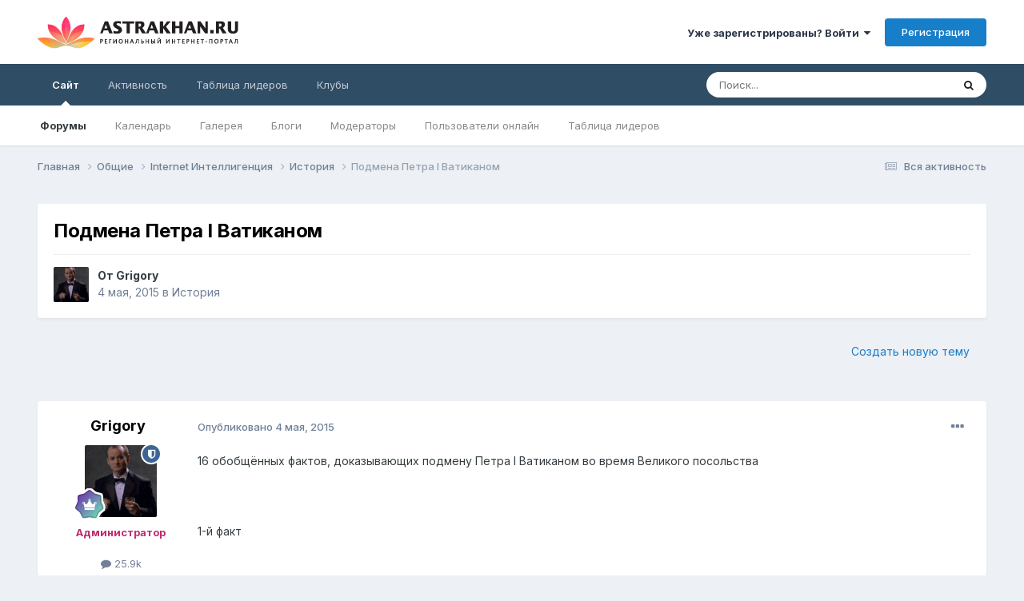

--- FILE ---
content_type: text/html;charset=UTF-8
request_url: https://forum.astrakhan.ru/topic/158280-%D0%BF%D0%BE%D0%B4%D0%BC%D0%B5%D0%BD%D0%B0-%D0%BF%D0%B5%D1%82%D1%80%D0%B0-i-%D0%B2%D0%B0%D1%82%D0%B8%D0%BA%D0%B0%D0%BD%D0%BE%D0%BC/
body_size: 30402
content:
<!DOCTYPE html>
<html lang="ru-RU" dir="ltr">
	<head>
		<meta charset="utf-8">
        
		<title>Подмена Петра I Ватиканом - История - Форум.Астрахань.Ру</title>
		
		
		
		

	<meta name="viewport" content="width=device-width, initial-scale=1">


	
	


	<meta name="twitter:card" content="summary" />



	
		
			
				<meta property="og:title" content="Подмена Петра I Ватиканом">
			
		
	

	
		
			
				<meta property="og:type" content="website">
			
		
	

	
		
			
				<meta property="og:url" content="https://forum.astrakhan.ru/topic/158280-%D0%BF%D0%BE%D0%B4%D0%BC%D0%B5%D0%BD%D0%B0-%D0%BF%D0%B5%D1%82%D1%80%D0%B0-i-%D0%B2%D0%B0%D1%82%D0%B8%D0%BA%D0%B0%D0%BD%D0%BE%D0%BC/">
			
		
	

	
		
			
				<meta name="description" content="16 обобщённых фактов, доказывающих подмену Петра I Ватиканом во время Великого посольства 1-й факт Совпадение по времени подмены царя Петра I (август 1698 г.) и появление узника в «Железной маске» в Бастилии в Париже (сентябрь 1698 г.). В списках узников Бастилии он значился под именем Магсhiel, ...">
			
		
	

	
		
			
				<meta property="og:description" content="16 обобщённых фактов, доказывающих подмену Петра I Ватиканом во время Великого посольства 1-й факт Совпадение по времени подмены царя Петра I (август 1698 г.) и появление узника в «Железной маске» в Бастилии в Париже (сентябрь 1698 г.). В списках узников Бастилии он значился под именем Магсhiel, ...">
			
		
	

	
		
			
				<meta property="og:updated_time" content="2020-04-01T22:50:22Z">
			
		
	

	
		
			
				<meta property="og:site_name" content="Форум.Астрахань.Ру">
			
		
	

	
		
			
				<meta property="og:locale" content="ru_RU">
			
		
	


	
		<link rel="canonical" href="https://forum.astrakhan.ru/topic/158280-%D0%BF%D0%BE%D0%B4%D0%BC%D0%B5%D0%BD%D0%B0-%D0%BF%D0%B5%D1%82%D1%80%D0%B0-i-%D0%B2%D0%B0%D1%82%D0%B8%D0%BA%D0%B0%D0%BD%D0%BE%D0%BC/" />
	





<link rel="manifest" href="https://forum.astrakhan.ru/manifest.webmanifest/">
<meta name="msapplication-config" content="https://forum.astrakhan.ru/browserconfig.xml/">
<meta name="msapplication-starturl" content="/">
<meta name="application-name" content="Форум.Астрахань.Ру">
<meta name="apple-mobile-web-app-title" content="Форум.Астрахань.Ру">

	<meta name="theme-color" content="#ffffff">










<link rel="preload" href="//forum.astrakhan.ru/applications/core/interface/font/fontawesome-webfont.woff2?v=4.7.0" as="font" crossorigin="anonymous">
		


	<link rel="preconnect" href="https://fonts.googleapis.com">
	<link rel="preconnect" href="https://fonts.gstatic.com" crossorigin>
	
		<link href="https://fonts.googleapis.com/css2?family=Inter:wght@300;400;500;600;700&display=swap" rel="stylesheet">
	



	<link rel='stylesheet' href='https://forum.astrakhan.ru/uploads/css_built_3/341e4a57816af3ba440d891ca87450ff_framework.css?v=e193e4dbfc1716117329' media='all'>

	<link rel='stylesheet' href='https://forum.astrakhan.ru/uploads/css_built_3/05e81b71abe4f22d6eb8d1a929494829_responsive.css?v=e193e4dbfc1716117329' media='all'>

	<link rel='stylesheet' href='https://forum.astrakhan.ru/uploads/css_built_3/20446cf2d164adcc029377cb04d43d17_flags.css?v=e193e4dbfc1716117329' media='all'>

	<link rel='stylesheet' href='https://forum.astrakhan.ru/uploads/css_built_3/90eb5adf50a8c640f633d47fd7eb1778_core.css?v=e193e4dbfc1716117329' media='all'>

	<link rel='stylesheet' href='https://forum.astrakhan.ru/uploads/css_built_3/5a0da001ccc2200dc5625c3f3934497d_core_responsive.css?v=e193e4dbfc1716117329' media='all'>

	<link rel='stylesheet' href='https://forum.astrakhan.ru/uploads/css_built_3/62e269ced0fdab7e30e026f1d30ae516_forums.css?v=e193e4dbfc1716117329' media='all'>

	<link rel='stylesheet' href='https://forum.astrakhan.ru/uploads/css_built_3/76e62c573090645fb99a15a363d8620e_forums_responsive.css?v=e193e4dbfc1716117329' media='all'>

	<link rel='stylesheet' href='https://forum.astrakhan.ru/uploads/css_built_3/ebdea0c6a7dab6d37900b9190d3ac77b_topics.css?v=e193e4dbfc1716117329' media='all'>





<link rel='stylesheet' href='https://forum.astrakhan.ru/uploads/css_built_3/258adbb6e4f3e83cd3b355f84e3fa002_custom.css?v=e193e4dbfc1716117329' media='all'>




		
		

	</head>
	<body class='ipsApp ipsApp_front ipsJS_none ipsClearfix' data-controller='core.front.core.app' data-message="" data-pageApp='forums' data-pageLocation='front' data-pageModule='forums' data-pageController='topic' data-pageID='158280'  >
		
        

        

		<a href='#ipsLayout_mainArea' class='ipsHide' title='Перейти к основному содержанию на этой странице' accesskey='m'>Перейти к содержанию</a>
		





		<div id='ipsLayout_header' class='ipsClearfix'>
			<header>
				<div class='ipsLayout_container'>
					


<a href='https://forum.astrakhan.ru/' id='elLogo' accesskey='1'><img src="https://forum.astrakhan.ru/uploads/monthly_2024_05/logonew.gif.2ccb560866fd13737262b64682a77df3.gif.794366378c9c771b9ab801d0a13784b0.gif" alt='Форум.Астрахань.Ру'></a>

					
						

	<ul id="elUserNav" class="ipsList_inline cSignedOut ipsResponsive_showDesktop">
		
        
		
        
        
            
            <li id="elSignInLink">
                <a href="https://forum.astrakhan.ru/login/" data-ipsmenu-closeonclick="false" data-ipsmenu id="elUserSignIn">
                    Уже зарегистрированы? Войти  <i class="fa fa-caret-down"></i>
                </a>
                
<div id='elUserSignIn_menu' class='ipsMenu ipsMenu_auto ipsHide'>
	<form accept-charset='utf-8' method='post' action='https://forum.astrakhan.ru/login/'>
		<input type="hidden" name="csrfKey" value="0ecd51d174d8d17a89f6729d2cca4709">
		<input type="hidden" name="ref" value="[base64]">
		<div data-role="loginForm">
			
			
			
				
<div class="ipsPad ipsForm ipsForm_vertical">
	<h4 class="ipsType_sectionHead">Войти</h4>
	<br><br>
	<ul class='ipsList_reset'>
		<li class="ipsFieldRow ipsFieldRow_noLabel ipsFieldRow_fullWidth">
			
			
				<input type="text" placeholder="Отображаемое имя" name="auth" autocomplete="username">
			
		</li>
		<li class="ipsFieldRow ipsFieldRow_noLabel ipsFieldRow_fullWidth">
			<input type="password" placeholder="Пароль" name="password" autocomplete="current-password">
		</li>
		<li class="ipsFieldRow ipsFieldRow_checkbox ipsClearfix">
			<span class="ipsCustomInput">
				<input type="checkbox" name="remember_me" id="remember_me_checkbox" value="1" checked aria-checked="true">
				<span></span>
			</span>
			<div class="ipsFieldRow_content">
				<label class="ipsFieldRow_label" for="remember_me_checkbox">Запомнить</label>
				<span class="ipsFieldRow_desc">Не рекомендуется для компьютеров с общим доступом</span>
			</div>
		</li>
		<li class="ipsFieldRow ipsFieldRow_fullWidth">
			<button type="submit" name="_processLogin" value="usernamepassword" class="ipsButton ipsButton_primary ipsButton_small" id="elSignIn_submit">Войти</button>
			
				<p class="ipsType_right ipsType_small">
					
						<a href='https://forum.astrakhan.ru/lostpassword/' >
					
					Забыли пароль?</a>
				</p>
			
		</li>
	</ul>
</div>
			
		</div>
	</form>
</div>
            </li>
            
        
		
			<li>
				
					<a href="https://forum.astrakhan.ru/register/" data-ipsdialog data-ipsdialog-size="narrow" data-ipsdialog-title="Регистрация"  id="elRegisterButton" class="ipsButton ipsButton_normal ipsButton_primary">Регистрация</a>
				
			</li>
		
	</ul>

						
<ul class='ipsMobileHamburger ipsList_reset ipsResponsive_hideDesktop'>
	<li data-ipsDrawer data-ipsDrawer-drawerElem='#elMobileDrawer'>
		<a href='#' >
			
			
				
			
			
			
			<i class='fa fa-navicon'></i>
		</a>
	</li>
</ul>
					
				</div>
			</header>
			

	<nav data-controller='core.front.core.navBar' class=' ipsResponsive_showDesktop'>
		<div class='ipsNavBar_primary ipsLayout_container '>
			<ul data-role="primaryNavBar" class='ipsClearfix'>
				


	
		
		
			
		
		<li class='ipsNavBar_active' data-active id='elNavSecondary_1' data-role="navBarItem" data-navApp="core" data-navExt="CustomItem">
			
			
				<a href="https://forum.astrakhan.ru"  data-navItem-id="1" data-navDefault>
					Сайт<span class='ipsNavBar_active__identifier'></span>
				</a>
			
			
				<ul class='ipsNavBar_secondary ' data-role='secondaryNavBar'>
					


	
		
		
			
		
		<li class='ipsNavBar_active' data-active id='elNavSecondary_8' data-role="navBarItem" data-navApp="forums" data-navExt="Forums">
			
			
				<a href="https://forum.astrakhan.ru"  data-navItem-id="8" data-navDefault>
					Форумы<span class='ipsNavBar_active__identifier'></span>
				</a>
			
			
		</li>
	
	

	
		
		
		<li  id='elNavSecondary_9' data-role="navBarItem" data-navApp="calendar" data-navExt="Calendar">
			
			
				<a href="https://forum.astrakhan.ru/events/"  data-navItem-id="9" >
					Календарь<span class='ipsNavBar_active__identifier'></span>
				</a>
			
			
		</li>
	
	

	
		
		
		<li  id='elNavSecondary_10' data-role="navBarItem" data-navApp="gallery" data-navExt="Gallery">
			
			
				<a href="https://forum.astrakhan.ru/gallery/"  data-navItem-id="10" >
					Галерея<span class='ipsNavBar_active__identifier'></span>
				</a>
			
			
		</li>
	
	

	
		
		
		<li  id='elNavSecondary_11' data-role="navBarItem" data-navApp="blog" data-navExt="Blogs">
			
			
				<a href="https://forum.astrakhan.ru/blogs/"  data-navItem-id="11" >
					Блоги<span class='ipsNavBar_active__identifier'></span>
				</a>
			
			
		</li>
	
	

	
	

	
		
		
		<li  id='elNavSecondary_13' data-role="navBarItem" data-navApp="core" data-navExt="StaffDirectory">
			
			
				<a href="https://forum.astrakhan.ru/staff/"  data-navItem-id="13" >
					Модераторы<span class='ipsNavBar_active__identifier'></span>
				</a>
			
			
		</li>
	
	

	
		
		
		<li  id='elNavSecondary_14' data-role="navBarItem" data-navApp="core" data-navExt="OnlineUsers">
			
			
				<a href="https://forum.astrakhan.ru/online/"  data-navItem-id="14" >
					Пользователи онлайн<span class='ipsNavBar_active__identifier'></span>
				</a>
			
			
		</li>
	
	

	
		
		
		<li  id='elNavSecondary_15' data-role="navBarItem" data-navApp="core" data-navExt="Leaderboard">
			
			
				<a href="https://forum.astrakhan.ru/leaderboard/"  data-navItem-id="15" >
					Таблица лидеров<span class='ipsNavBar_active__identifier'></span>
				</a>
			
			
		</li>
	
	

					<li class='ipsHide' id='elNavigationMore_1' data-role='navMore'>
						<a href='#' data-ipsMenu data-ipsMenu-appendTo='#elNavigationMore_1' id='elNavigationMore_1_dropdown'>Больше <i class='fa fa-caret-down'></i></a>
						<ul class='ipsHide ipsMenu ipsMenu_auto' id='elNavigationMore_1_dropdown_menu' data-role='moreDropdown'></ul>
					</li>
				</ul>
			
		</li>
	
	

	
		
		
		<li  id='elNavSecondary_2' data-role="navBarItem" data-navApp="core" data-navExt="CustomItem">
			
			
				<a href="https://forum.astrakhan.ru/discover/"  data-navItem-id="2" >
					Активность<span class='ipsNavBar_active__identifier'></span>
				</a>
			
			
				<ul class='ipsNavBar_secondary ipsHide' data-role='secondaryNavBar'>
					


	
		
		
		<li  id='elNavSecondary_3' data-role="navBarItem" data-navApp="core" data-navExt="AllActivity">
			
			
				<a href="https://forum.astrakhan.ru/discover/"  data-navItem-id="3" >
					Вся активность<span class='ipsNavBar_active__identifier'></span>
				</a>
			
			
		</li>
	
	

	
	

	
	

	
	

	
		
		
		<li  id='elNavSecondary_7' data-role="navBarItem" data-navApp="core" data-navExt="Search">
			
			
				<a href="https://forum.astrakhan.ru/search/"  data-navItem-id="7" >
					Поиск<span class='ipsNavBar_active__identifier'></span>
				</a>
			
			
		</li>
	
	

					<li class='ipsHide' id='elNavigationMore_2' data-role='navMore'>
						<a href='#' data-ipsMenu data-ipsMenu-appendTo='#elNavigationMore_2' id='elNavigationMore_2_dropdown'>Больше <i class='fa fa-caret-down'></i></a>
						<ul class='ipsHide ipsMenu ipsMenu_auto' id='elNavigationMore_2_dropdown_menu' data-role='moreDropdown'></ul>
					</li>
				</ul>
			
		</li>
	
	

	
		
		
		<li  id='elNavSecondary_16' data-role="navBarItem" data-navApp="core" data-navExt="Leaderboard">
			
			
				<a href="https://forum.astrakhan.ru/leaderboard/"  data-navItem-id="16" >
					Таблица лидеров<span class='ipsNavBar_active__identifier'></span>
				</a>
			
			
		</li>
	
	

	
	

	
		
		
		<li  id='elNavSecondary_18' data-role="navBarItem" data-navApp="core" data-navExt="Clubs">
			
			
				<a href="https://forum.astrakhan.ru/clubs/"  data-navItem-id="18" >
					Клубы<span class='ipsNavBar_active__identifier'></span>
				</a>
			
			
		</li>
	
	

				<li class='ipsHide' id='elNavigationMore' data-role='navMore'>
					<a href='#' data-ipsMenu data-ipsMenu-appendTo='#elNavigationMore' id='elNavigationMore_dropdown'>Больше</a>
					<ul class='ipsNavBar_secondary ipsHide' data-role='secondaryNavBar'>
						<li class='ipsHide' id='elNavigationMore_more' data-role='navMore'>
							<a href='#' data-ipsMenu data-ipsMenu-appendTo='#elNavigationMore_more' id='elNavigationMore_more_dropdown'>Больше <i class='fa fa-caret-down'></i></a>
							<ul class='ipsHide ipsMenu ipsMenu_auto' id='elNavigationMore_more_dropdown_menu' data-role='moreDropdown'></ul>
						</li>
					</ul>
				</li>
			</ul>
			

	<div id="elSearchWrapper">
		<div id='elSearch' data-controller="core.front.core.quickSearch">
			<form accept-charset='utf-8' action='//forum.astrakhan.ru/search/?do=quicksearch' method='post'>
                <input type='search' id='elSearchField' placeholder='Поиск...' name='q' autocomplete='off' aria-label='Поиск'>
                <details class='cSearchFilter'>
                    <summary class='cSearchFilter__text'></summary>
                    <ul class='cSearchFilter__menu'>
                        
                        <li><label><input type="radio" name="type" value="all" ><span class='cSearchFilter__menuText'>Везде</span></label></li>
                        
                            
                                <li><label><input type="radio" name="type" value='contextual_{&quot;type&quot;:&quot;forums_topic&quot;,&quot;nodes&quot;:86}' checked><span class='cSearchFilter__menuText'>Этот форум</span></label></li>
                            
                                <li><label><input type="radio" name="type" value='contextual_{&quot;type&quot;:&quot;forums_topic&quot;,&quot;item&quot;:158280}' checked><span class='cSearchFilter__menuText'>Эта тема</span></label></li>
                            
                        
                        
                            <li><label><input type="radio" name="type" value="core_statuses_status"><span class='cSearchFilter__menuText'>Status Updates</span></label></li>
                        
                            <li><label><input type="radio" name="type" value="forums_topic"><span class='cSearchFilter__menuText'>Темы</span></label></li>
                        
                            <li><label><input type="radio" name="type" value="calendar_event"><span class='cSearchFilter__menuText'>События</span></label></li>
                        
                            <li><label><input type="radio" name="type" value="gallery_image"><span class='cSearchFilter__menuText'>Изображения</span></label></li>
                        
                            <li><label><input type="radio" name="type" value="gallery_album_item"><span class='cSearchFilter__menuText'>Альбомы</span></label></li>
                        
                            <li><label><input type="radio" name="type" value="blog_entry"><span class='cSearchFilter__menuText'>Записи блога</span></label></li>
                        
                            <li><label><input type="radio" name="type" value="core_members"><span class='cSearchFilter__menuText'>Пользователи</span></label></li>
                        
                    </ul>
                </details>
				<button class='cSearchSubmit' type="submit" aria-label='Поиск'><i class="fa fa-search"></i></button>
			</form>
		</div>
	</div>

		</div>
	</nav>

			
<ul id='elMobileNav' class='ipsResponsive_hideDesktop' data-controller='core.front.core.mobileNav'>
	
		
			
			
				
				
			
				
				
			
				
					<li id='elMobileBreadcrumb'>
						<a href='https://forum.astrakhan.ru/forum/86-%D0%B8%D1%81%D1%82%D0%BE%D1%80%D0%B8%D1%8F/'>
							<span>История</span>
						</a>
					</li>
				
				
			
				
				
			
		
	
	
	
	<li >
		<a data-action="defaultStream" href='https://forum.astrakhan.ru/discover/'><i class="fa fa-newspaper-o" aria-hidden="true"></i></a>
	</li>

	

	
		<li class='ipsJS_show'>
			<a href='https://forum.astrakhan.ru/search/'><i class='fa fa-search'></i></a>
		</li>
	
</ul>
		</div>
		<main id='ipsLayout_body' class='ipsLayout_container'>
			<div id='ipsLayout_contentArea'>
				<div id='ipsLayout_contentWrapper'>
					
<nav class='ipsBreadcrumb ipsBreadcrumb_top ipsFaded_withHover'>
	

	<ul class='ipsList_inline ipsPos_right'>
		
		<li >
			<a data-action="defaultStream" class='ipsType_light '  href='https://forum.astrakhan.ru/discover/'><i class="fa fa-newspaper-o" aria-hidden="true"></i> <span>Вся активность</span></a>
		</li>
		
	</ul>

	<ul data-role="breadcrumbList">
		<li>
			<a title="Главная" href='https://forum.astrakhan.ru/'>
				<span>Главная <i class='fa fa-angle-right'></i></span>
			</a>
		</li>
		
		
			<li>
				
					<a href='https://forum.astrakhan.ru/forum/21-%D0%BE%D0%B1%D1%89%D0%B8%D0%B5/'>
						<span>Общие <i class='fa fa-angle-right' aria-hidden="true"></i></span>
					</a>
				
			</li>
		
			<li>
				
					<a href='https://forum.astrakhan.ru/forum/2-internet-%D0%B8%D0%BD%D1%82%D0%B5%D0%BB%D0%BB%D0%B8%D0%B3%D0%B5%D0%BD%D1%86%D0%B8%D1%8F/'>
						<span>Internet Интеллигенция <i class='fa fa-angle-right' aria-hidden="true"></i></span>
					</a>
				
			</li>
		
			<li>
				
					<a href='https://forum.astrakhan.ru/forum/86-%D0%B8%D1%81%D1%82%D0%BE%D1%80%D0%B8%D1%8F/'>
						<span>История <i class='fa fa-angle-right' aria-hidden="true"></i></span>
					</a>
				
			</li>
		
			<li>
				
					Подмена Петра I Ватиканом
				
			</li>
		
	</ul>
</nav>
					
					<div id='ipsLayout_mainArea'>
						
						
						
						

	




	<div class='cWidgetContainer '  data-role='widgetReceiver' data-orientation='horizontal' data-widgetArea='header'>
		<ul class='ipsList_reset'>
			
				
					
					<li class='ipsWidget ipsWidget_horizontal ipsBox  ipsWidgetHide ipsHide ' data-blockID='app_core_announcements_announcements' data-blockConfig="true" data-blockTitle="Объявления" data-blockErrorMessage="Этот блок не может быть показан. Причиной этому может необходимость его настройки, либо будет отображён после перезагрузки этой страницы."  data-controller='core.front.widgets.block'></li>
				
			
		</ul>
	</div>

						



<div class='ipsPageHeader ipsResponsive_pull ipsBox ipsPadding sm:ipsPadding:half ipsMargin_bottom'>
		
	
	<div class='ipsFlex ipsFlex-ai:center ipsFlex-fw:wrap ipsGap:4'>
		<div class='ipsFlex-flex:11'>
			<h1 class='ipsType_pageTitle ipsContained_container'>
				

				
				
					<span class='ipsType_break ipsContained'>
						<span>Подмена Петра I Ватиканом</span>
					</span>
				
			</h1>
			
			
		</div>
		
	</div>
	<hr class='ipsHr'>
	<div class='ipsPageHeader__meta ipsFlex ipsFlex-jc:between ipsFlex-ai:center ipsFlex-fw:wrap ipsGap:3'>
		<div class='ipsFlex-flex:11'>
			<div class='ipsPhotoPanel ipsPhotoPanel_mini ipsPhotoPanel_notPhone ipsClearfix'>
				


	<a href="https://forum.astrakhan.ru/profile/1-grigory/" rel="nofollow" data-ipsHover data-ipsHover-width="370" data-ipsHover-target="https://forum.astrakhan.ru/profile/1-grigory/?do=hovercard" class="ipsUserPhoto ipsUserPhoto_mini" title="Перейти в профиль Grigory">
		<img src='https://forum.astrakhan.ru/uploads/av-1.gif' alt='Grigory' loading="lazy">
	</a>

				<div>
					<p class='ipsType_reset ipsType_blendLinks'>
						<span class='ipsType_normal'>
						
							<strong>От 


<a href='https://forum.astrakhan.ru/profile/1-grigory/' rel="nofollow" data-ipsHover data-ipsHover-width='370' data-ipsHover-target='https://forum.astrakhan.ru/profile/1-grigory/?do=hovercard&amp;referrer=https%253A%252F%252Fforum.astrakhan.ru%252Ftopic%252F158280-%2525D0%2525BF%2525D0%2525BE%2525D0%2525B4%2525D0%2525BC%2525D0%2525B5%2525D0%2525BD%2525D0%2525B0-%2525D0%2525BF%2525D0%2525B5%2525D1%252582%2525D1%252580%2525D0%2525B0-i-%2525D0%2525B2%2525D0%2525B0%2525D1%252582%2525D0%2525B8%2525D0%2525BA%2525D0%2525B0%2525D0%2525BD%2525D0%2525BE%2525D0%2525BC%252F' title="Перейти в профиль Grigory" class="ipsType_break">Grigory</a></strong><br />
							<span class='ipsType_light'><time datetime='2015-05-04T09:57:40Z' title='05/04/15 09:57' data-short='10 г'>4 мая, 2015</time> в <a href="https://forum.astrakhan.ru/forum/86-%D0%B8%D1%81%D1%82%D0%BE%D1%80%D0%B8%D1%8F/">История</a></span>
						
						</span>
					</p>
				</div>
			</div>
		</div>
					
	</div>
	
	
</div>








<div class='ipsClearfix'>
	<ul class="ipsToolList ipsToolList_horizontal ipsClearfix ipsSpacer_both ipsResponsive_hidePhone">
		
		
			<li class='ipsResponsive_hidePhone'>
				
					<a href="https://forum.astrakhan.ru/forum/86-%D0%B8%D1%81%D1%82%D0%BE%D1%80%D0%B8%D1%8F/?do=add" rel="nofollow" class='ipsButton ipsButton_link ipsButton_medium ipsButton_fullWidth' title='Создать новую тему в этом форуме'>Создать новую тему</a>
				
			</li>
		
		
	</ul>
</div>

<div id='comments' data-controller='core.front.core.commentFeed,forums.front.topic.view, core.front.core.ignoredComments' data-autoPoll data-baseURL='https://forum.astrakhan.ru/topic/158280-%D0%BF%D0%BE%D0%B4%D0%BC%D0%B5%D0%BD%D0%B0-%D0%BF%D0%B5%D1%82%D1%80%D0%B0-i-%D0%B2%D0%B0%D1%82%D0%B8%D0%BA%D0%B0%D0%BD%D0%BE%D0%BC/' data-lastPage data-feedID='topic-158280' class='cTopic ipsClear ipsSpacer_top'>
	
			
	

	

<div data-controller='core.front.core.recommendedComments' data-url='https://forum.astrakhan.ru/topic/158280-%D0%BF%D0%BE%D0%B4%D0%BC%D0%B5%D0%BD%D0%B0-%D0%BF%D0%B5%D1%82%D1%80%D0%B0-i-%D0%B2%D0%B0%D1%82%D0%B8%D0%BA%D0%B0%D0%BD%D0%BE%D0%BC/?recommended=comments' class='ipsRecommendedComments ipsHide'>
	<div data-role="recommendedComments">
		<h2 class='ipsType_sectionHead ipsType_large ipsType_bold ipsMargin_bottom'>Рекомендуемые сообщения</h2>
		
	</div>
</div>
	
	<div id="elPostFeed" data-role='commentFeed' data-controller='core.front.core.moderation' >
		<form action="https://forum.astrakhan.ru/topic/158280-%D0%BF%D0%BE%D0%B4%D0%BC%D0%B5%D0%BD%D0%B0-%D0%BF%D0%B5%D1%82%D1%80%D0%B0-i-%D0%B2%D0%B0%D1%82%D0%B8%D0%BA%D0%B0%D0%BD%D0%BE%D0%BC/?csrfKey=0ecd51d174d8d17a89f6729d2cca4709&amp;do=multimodComment" method="post" data-ipsPageAction data-role='moderationTools'>
			
			
				

					

					
					



<a id='comment-3073740'></a>
<article  id='elComment_3073740' class='cPost ipsBox ipsResponsive_pull  ipsComment  ipsComment_parent ipsClearfix ipsClear ipsColumns ipsColumns_noSpacing ipsColumns_collapsePhone    '>
	

	

	<div class='cAuthorPane_mobile ipsResponsive_showPhone'>
		<div class='cAuthorPane_photo'>
			<div class='cAuthorPane_photoWrap'>
				


	<a href="https://forum.astrakhan.ru/profile/1-grigory/" rel="nofollow" data-ipsHover data-ipsHover-width="370" data-ipsHover-target="https://forum.astrakhan.ru/profile/1-grigory/?do=hovercard" class="ipsUserPhoto ipsUserPhoto_large" title="Перейти в профиль Grigory">
		<img src='https://forum.astrakhan.ru/uploads/av-1.gif' alt='Grigory' loading="lazy">
	</a>

				
				<span class="cAuthorPane_badge cAuthorPane_badge--moderator" data-ipsTooltip title="Grigory is a moderator"></span>
				
				
					<a href="https://forum.astrakhan.ru/profile/1-grigory/badges/" rel="nofollow">
						
<img src='https://forum.astrakhan.ru/uploads/monthly_2024_05/14_GrandMaster.svg' loading="lazy" alt="Grand Master" class="cAuthorPane_badge cAuthorPane_badge--rank ipsOutline ipsOutline:2px" data-ipsTooltip title="Звание: Grand Master (14/14)">
					</a>
				
			</div>
		</div>
		<div class='cAuthorPane_content'>
			<h3 class='ipsType_sectionHead cAuthorPane_author ipsType_break ipsType_blendLinks ipsFlex ipsFlex-ai:center'>
				


<a href='https://forum.astrakhan.ru/profile/1-grigory/' rel="nofollow" data-ipsHover data-ipsHover-width='370' data-ipsHover-target='https://forum.astrakhan.ru/profile/1-grigory/?do=hovercard&amp;referrer=https%253A%252F%252Fforum.astrakhan.ru%252Ftopic%252F158280-%2525D0%2525BF%2525D0%2525BE%2525D0%2525B4%2525D0%2525BC%2525D0%2525B5%2525D0%2525BD%2525D0%2525B0-%2525D0%2525BF%2525D0%2525B5%2525D1%252582%2525D1%252580%2525D0%2525B0-i-%2525D0%2525B2%2525D0%2525B0%2525D1%252582%2525D0%2525B8%2525D0%2525BA%2525D0%2525B0%2525D0%2525BD%2525D0%2525BE%2525D0%2525BC%252F' title="Перейти в профиль Grigory" class="ipsType_break"><span style='font-weight:bold;color:#bd2c6d'>Grigory</span></a>
			</h3>
			<div class='ipsType_light ipsType_reset'>
				<a href='https://forum.astrakhan.ru/topic/158280-%D0%BF%D0%BE%D0%B4%D0%BC%D0%B5%D0%BD%D0%B0-%D0%BF%D0%B5%D1%82%D1%80%D0%B0-i-%D0%B2%D0%B0%D1%82%D0%B8%D0%BA%D0%B0%D0%BD%D0%BE%D0%BC/?do=findComment&amp;comment=3073740' rel="nofollow" class='ipsType_blendLinks'>Опубликовано <time datetime='2015-05-04T09:57:40Z' title='05/04/15 09:57' data-short='10 г'>4 мая, 2015</time></a>
				
			</div>
		</div>
	</div>
	<aside class='ipsComment_author cAuthorPane ipsColumn ipsColumn_medium ipsResponsive_hidePhone'>
		<h3 class='ipsType_sectionHead cAuthorPane_author ipsType_blendLinks ipsType_break'><strong>


<a href='https://forum.astrakhan.ru/profile/1-grigory/' rel="nofollow" data-ipsHover data-ipsHover-width='370' data-ipsHover-target='https://forum.astrakhan.ru/profile/1-grigory/?do=hovercard&amp;referrer=https%253A%252F%252Fforum.astrakhan.ru%252Ftopic%252F158280-%2525D0%2525BF%2525D0%2525BE%2525D0%2525B4%2525D0%2525BC%2525D0%2525B5%2525D0%2525BD%2525D0%2525B0-%2525D0%2525BF%2525D0%2525B5%2525D1%252582%2525D1%252580%2525D0%2525B0-i-%2525D0%2525B2%2525D0%2525B0%2525D1%252582%2525D0%2525B8%2525D0%2525BA%2525D0%2525B0%2525D0%2525BD%2525D0%2525BE%2525D0%2525BC%252F' title="Перейти в профиль Grigory" class="ipsType_break">Grigory</a></strong>
			
		</h3>
		<ul class='cAuthorPane_info ipsList_reset'>
			<li data-role='photo' class='cAuthorPane_photo'>
				<div class='cAuthorPane_photoWrap'>
					


	<a href="https://forum.astrakhan.ru/profile/1-grigory/" rel="nofollow" data-ipsHover data-ipsHover-width="370" data-ipsHover-target="https://forum.astrakhan.ru/profile/1-grigory/?do=hovercard" class="ipsUserPhoto ipsUserPhoto_large" title="Перейти в профиль Grigory">
		<img src='https://forum.astrakhan.ru/uploads/av-1.gif' alt='Grigory' loading="lazy">
	</a>

					
						<span class="cAuthorPane_badge cAuthorPane_badge--moderator" data-ipsTooltip title="Grigory is a moderator"></span>
					
					
						
<img src='https://forum.astrakhan.ru/uploads/monthly_2024_05/14_GrandMaster.svg' loading="lazy" alt="Grand Master" class="cAuthorPane_badge cAuthorPane_badge--rank ipsOutline ipsOutline:2px" data-ipsTooltip title="Звание: Grand Master (14/14)">
					
				</div>
			</li>
			
				<li data-role='group'><span style='font-weight:bold;color:#bd2c6d'>Администратор</span></li>
				
			
			
				<li data-role='stats' class='ipsMargin_top'>
					<ul class="ipsList_reset ipsType_light ipsFlex ipsFlex-ai:center ipsFlex-jc:center ipsGap_row:2 cAuthorPane_stats">
						<li>
							
								<a href="https://forum.astrakhan.ru/profile/1-grigory/content/" rel="nofollow" title="25880 сообщений" data-ipsTooltip class="ipsType_blendLinks">
							
								<i class="fa fa-comment"></i> 25.9k
							
								</a>
							
						</li>
						
					</ul>
				</li>
			
			
				

	
	<li data-role='custom-field' class='ipsResponsive_hidePhone ipsType_break'>
		
	</li>
	

			
		</ul>
	</aside>
	<div class='ipsColumn ipsColumn_fluid ipsMargin:none'>
		

<div id="comment-3073740_wrap" data-controller="core.front.core.comment" data-commentapp="forums" data-commenttype="forums" data-commentid="3073740" data-quotedata="{&quot;userid&quot;:1,&quot;username&quot;:&quot;Grigory&quot;,&quot;timestamp&quot;:1430733460,&quot;contentapp&quot;:&quot;forums&quot;,&quot;contenttype&quot;:&quot;forums&quot;,&quot;contentid&quot;:158280,&quot;contentclass&quot;:&quot;forums_Topic&quot;,&quot;contentcommentid&quot;:3073740}" class="ipsComment_content ipsType_medium">

	<div class="ipsComment_meta ipsType_light ipsFlex ipsFlex-ai:center ipsFlex-jc:between ipsFlex-fd:row-reverse">
		<div class="ipsType_light ipsType_reset ipsType_blendLinks ipsComment_toolWrap">
			<div class="ipsResponsive_hidePhone ipsComment_badges">
				<ul class="ipsList_reset ipsFlex ipsFlex-jc:end ipsFlex-fw:wrap ipsGap:2 ipsGap_row:1">
					
					
					
					
					
				</ul>
			</div>
			<ul class="ipsList_reset ipsComment_tools">
				<li>
					<a href="#elControls_3073740_menu" class="ipsComment_ellipsis" id="elControls_3073740" title="Ещё..." data-ipsmenu data-ipsmenu-appendto="#comment-3073740_wrap"><i class="fa fa-ellipsis-h"></i></a>
					<ul id="elControls_3073740_menu" class="ipsMenu ipsMenu_narrow ipsHide">
						
							<li class="ipsMenu_item"><a href="https://forum.astrakhan.ru/topic/158280-%D0%BF%D0%BE%D0%B4%D0%BC%D0%B5%D0%BD%D0%B0-%D0%BF%D0%B5%D1%82%D1%80%D0%B0-i-%D0%B2%D0%B0%D1%82%D0%B8%D0%BA%D0%B0%D0%BD%D0%BE%D0%BC/?do=reportComment&amp;comment=3073740"  data-action="reportComment" title="Пожаловаться на контент">Жалоба</a></li>
						
						
							<li class="ipsMenu_item"><a href="https://forum.astrakhan.ru/topic/158280-%D0%BF%D0%BE%D0%B4%D0%BC%D0%B5%D0%BD%D0%B0-%D0%BF%D0%B5%D1%82%D1%80%D0%B0-i-%D0%B2%D0%B0%D1%82%D0%B8%D0%BA%D0%B0%D0%BD%D0%BE%D0%BC/" title="Поделиться сообщением" data-ipsdialog data-ipsdialog-size="narrow" data-ipsdialog-content="#elShareComment_3073740_menu" data-ipsdialog-title="Поделиться сообщением" id="elSharePost_3073740" data-role="shareComment">Share</a></li>
						
                        
						
						
						
							
								
							
							
							
							
							
							
						
					</ul>
				</li>
				
			</ul>
		</div>

		<div class="ipsType_reset ipsResponsive_hidePhone">
			<a href="https://forum.astrakhan.ru/topic/158280-%D0%BF%D0%BE%D0%B4%D0%BC%D0%B5%D0%BD%D0%B0-%D0%BF%D0%B5%D1%82%D1%80%D0%B0-i-%D0%B2%D0%B0%D1%82%D0%B8%D0%BA%D0%B0%D0%BD%D0%BE%D0%BC/?do=findComment&amp;comment=3073740" rel="nofollow" class="ipsType_blendLinks">Опубликовано <time datetime='2015-05-04T09:57:40Z' title='05/04/15 09:57' data-short='10 г'>4 мая, 2015</time></a>
			
			<span class="ipsResponsive_hidePhone">
				
				
			</span>
		</div>
	</div>

	

    

	<div class="cPost_contentWrap">
		
		<div data-role="commentContent" class="ipsType_normal ipsType_richText ipsPadding_bottom ipsContained" data-controller="core.front.core.lightboxedImages">
			
<div>16 обобщённых фактов, доказывающих подмену Петра I Ватиканом во время Великого посольства</div>
<br /><div> </div>
<br /><div>1-й факт</div>
<br /><div> </div>
<br /><div>Совпадение по времени подмены царя Петра I (август 1698 г.) и появление узника в «Железной маске» в Бастилии в Париже (сентябрь 1698 г.). В списках узников Бастилии он значился под именем Магсhiel, что может являться искаженной записью Михайлов, имени под которым царь Пётр путешествовал за границей. Его появление совпало с назначением нового коменданта Бастилии Сен-Марса. Он был высокого роста, держался с достоинством, на его лице всегда была бархатная маска. С узником обходились почтительно, содержали хорошо. Умер в 1703 г. После его смерти комната, где он содержался, была тщательно обыскана, а все следы пребывания уничтожены.</div>
<br /><div> </div>
<br /><div>2-й факт</div>
<br /><div> </div>
<br /><div>В Великое посольство уехал правоверный царь, предпочитавший традиционную русскую одежду. Имеются два портрета царя выполненных во время путешествия, на которых он был изображён в русском кафтане, и даже во время пребывания и работе на судоверфи. Из посольства вернулся латинянин, носивший только европейскую одежду и уже никогда не одевавший не только свою старую русскую одежду, но и даже царское одеяние. Есть основания считать, что царь Пётр I и «самозванец» отличались строением тела: царь Пётр был ниже и плотнее «самозванца», отличался размер сапог, у «самозванца» при высоком росте более 2 метров размер одежды соответствовал современному 44 размеру!!!</div>
<br /><div> </div>
<br /><div>3-й факт</div>
<br /><div> </div>
<br /><div>На портретах Петра I (Годфрид Кнеллер), сделанных во время Великого посольства у Петра волосы вьющиеся, короткие, в скобку, не по плечам, как носил впоследствии «Пётр Великий», усы, чуть пробивающиеся, бородавка на правой стороне носа. С бородавкой вообще непонятно, так как на прижизненных портретах «Петра Великого» её нет, поэтому важно выяснить, когда она была, и когда её не было. Возраст «Петра Великого», что подтверждают прижизненные портреты, относящиеся 1698-1700, не менее чем на 10 лет старше царя Петра!!!</div>
<br /><div> </div>
<br /><div>4-й факт</div>
<br /><div> </div>
<br /><div>Самозванцу не было известно местоположение библиотеки царя Ивана Грозного, хотя эта тайна передавалась всем царям, и даже сестра царя Петра царевна Софья знала и посещала это место. Известно, что «Пётр Великий» пытался разыскать библиотеку сразу после возвращения из «Великого посольства» и даже проводил для этого раскопки в Кремле.</div>
<br /><div> </div>
<br /><div>5-й факт</div>
<br /><div> </div>
<br /><div>После возвращения из Великого посольства «Пётр Великий» скрывался в окружении заговорщиков, не появлялся на народе и даже не посещал ближайших родственников до того времени, пока не были проведены кровавые казни стрельцов, и не прошло кровавого «посвящения» новых приближённых самозванца. Подавление «стрелецкого бунта», спровоцированного Романовскими чиновниками, по сути, являлся государственным переворотом, целью которого в первую очередь являлось уничтожение старых вооружённых сил, которые могли выступить против самозванца и создание новой армии под командованием иностранных офицеров. Во вторую очередь это стало кровавым «крещением» новой знати - «новых русских», впервые в Московии исполнявшей роль палачей.</div>
<br /><div> </div>
<br /><div>6-й факт</div>
<br /><div> </div>
<br /><div>Изменение отношения к своей жене, с которой прожил в согласии восемь лет. Для окружения «царя» и историков неизвестна истинная причина охлаждения Петра к своей жене после возвращения из заграницы. Есть только версии, что будто бы царица участвовала в заговоре против мужа, что, вообще говоря, невероятно (поощряла стрельцов на выступление против любимого царя супруга?) и другая, что Пётр увлёкся Анной Монс (см. далее). Со своей женой царицей Евдокией «царь» после возвращения не встречался, и она сразу же была отправлена в монастырь. В ссылке царица Евдокия в строгой изоляции, ей даже запрещено с кем-либо разговаривать. И если это нарушается, то виновник жестоко наказывался (посаженный на кол Степан Глебов, охранявший царицу).</div>
<br /><div> </div>
<br /><div>7-й факт</div>
<br /><div> </div>
<br /><div>Убийство царевича Алексея, хотя в христианской традиции за непослушание, с точки зрения отца, он мог быть отправлен только в монастырь, как об этом и просил Царевич Алексей.</div>
<br /><div> </div>
<br /><div>8-й факт</div>
<br /><div> </div>
<br /><div>Разрушение Русских народных традиций, борьба с ними. Установление превосходства латинянской западной культуры над традиционной русской.</div>
<br /><div> </div>
<br /><div>9-й факт</div>
<br /><div> </div>
<br /><div>Перенос столицы Московии из Москвы в Петербург на самую окраину Московии, в то время как в традициях всех государств было размещение столицы в центре государства. Возможно, Санкт-Петербург задумывался им или его советниками как столица будущей объединённой Европы, в которой Московия должна была быть колонией?</div>
<br /><div> </div>
<br /><div>10-й факт</div>
<br /><div> </div>
<br /><div>Разделение Русского народа на дворян и крепостных по рождению, введение крепостного права, по своему значению, соответствующего созданию рабовладельческого государства с рабами из своего народа, в отличие от древних государств, делавших рабами только военнопленных.</div>
<br /><div> </div>
<br /><div>11-й факт</div>
<br /><div> </div>
<br /><div>Ослабление и даже замораживание развития экономики России из-за ужесточения крепостного права, каторжной промышленности крепостных заводских рабочих, прекращения развития районов Северного Урала, Архангельска, Восточной Сибири, практически на 150 лет до отмены крепостного права в 1861 г. (Примечательно, что за Уралом, побоялись вводить крепостное право после победы Романовых над Ордынской династией в 1771-1775, т.к. там никогда не было христианства, а ведическое мировоззрение не терпит невежества, унижения и покорности).</div>
<br /><div> </div>
<br /><div>12-й факт</div>
<br /><div> </div>
<br /><div>Царь Пётр посещал Архангельск и Соловецкий монастырь, где он собственноручно сделал деревянный крест в память о спасении во время бури. Ему там нравилось. «Пётр Великий» предал Архангельск забвению.</div>
<br /><div> </div>
<br /><div>13-й факт</div>
<br /><div> </div>
<br /><div>Подчинение внешней политики Московии интересам западноевропейских государств.</div>
<br /><div> </div>
<br /><div>14-й факт</div>
<br /><div> </div>
<br /><div>Установление власти и контроля иностранцев, в армии, государственном управлении, науке их привилегии перед русскими, раздача им дворянских титулов, земель и крепостных крестьян.</div>
<br /><div> </div>
<br /><div>15-й факт</div>
<br /><div> </div>
<br /><div>Строительство новой столицы венецианского (иудейского) образца на костях русских людей. Место для строительства было выбрано крайне неудобное на болотах.</div>
<br /><div> </div>
<br /><div>16-й факт</div>
<br /><div> </div>
<br /><div>Введение на Руси табакокурения, считающегося в правоверном христианстве величайшим грехом. Поощрение и насаждение пьянства.</div>
<br />

			
		</div>

		

		
			

		
	</div>

	

	



<div class='ipsPadding ipsHide cPostShareMenu' id='elShareComment_3073740_menu'>
	<h5 class='ipsType_normal ipsType_reset'>Ссылка на комментарий</h5>
	
		
	
	
	<input type='text' value='https://forum.astrakhan.ru/topic/158280-%D0%BF%D0%BE%D0%B4%D0%BC%D0%B5%D0%BD%D0%B0-%D0%BF%D0%B5%D1%82%D1%80%D0%B0-i-%D0%B2%D0%B0%D1%82%D0%B8%D0%BA%D0%B0%D0%BD%D0%BE%D0%BC/' class='ipsField_fullWidth'>

	
	<h5 class='ipsType_normal ipsType_reset ipsSpacer_top'>Поделиться на другие сайты</h5>
	

	<ul class='ipsList_inline ipsList_noSpacing ipsClearfix' data-controller="core.front.core.sharelink">
		
			<li>
<a href="https://x.com/share?url=https%3A%2F%2Fforum.astrakhan.ru%2Ftopic%2F158280-%2525D0%2525BF%2525D0%2525BE%2525D0%2525B4%2525D0%2525BC%2525D0%2525B5%2525D0%2525BD%2525D0%2525B0-%2525D0%2525BF%2525D0%2525B5%2525D1%252582%2525D1%252580%2525D0%2525B0-i-%2525D0%2525B2%2525D0%2525B0%2525D1%252582%2525D0%2525B8%2525D0%2525BA%2525D0%2525B0%2525D0%2525BD%2525D0%2525BE%2525D0%2525BC%2F%3Fdo%3DfindComment%26comment%3D3073740" class="cShareLink cShareLink_x" target="_blank" data-role="shareLink" title='Share on X' data-ipsTooltip rel='nofollow noopener'>
    <i class="fa fa-x"></i>
</a></li>
		
			<li>
<a href="https://www.facebook.com/sharer/sharer.php?u=https%3A%2F%2Fforum.astrakhan.ru%2Ftopic%2F158280-%25D0%25BF%25D0%25BE%25D0%25B4%25D0%25BC%25D0%25B5%25D0%25BD%25D0%25B0-%25D0%25BF%25D0%25B5%25D1%2582%25D1%2580%25D0%25B0-i-%25D0%25B2%25D0%25B0%25D1%2582%25D0%25B8%25D0%25BA%25D0%25B0%25D0%25BD%25D0%25BE%25D0%25BC%2F%3Fdo%3DfindComment%26comment%3D3073740" class="cShareLink cShareLink_facebook" target="_blank" data-role="shareLink" title='Поделиться в Facebook' data-ipsTooltip rel='noopener nofollow'>
	<i class="fa fa-facebook"></i>
</a></li>
		
			<li>
<a href="mailto:?subject=%D0%9F%D0%BE%D0%B4%D0%BC%D0%B5%D0%BD%D0%B0%20%D0%9F%D0%B5%D1%82%D1%80%D0%B0%20I%20%D0%92%D0%B0%D1%82%D0%B8%D0%BA%D0%B0%D0%BD%D0%BE%D0%BC&body=https%3A%2F%2Fforum.astrakhan.ru%2Ftopic%2F158280-%25D0%25BF%25D0%25BE%25D0%25B4%25D0%25BC%25D0%25B5%25D0%25BD%25D0%25B0-%25D0%25BF%25D0%25B5%25D1%2582%25D1%2580%25D0%25B0-i-%25D0%25B2%25D0%25B0%25D1%2582%25D0%25B8%25D0%25BA%25D0%25B0%25D0%25BD%25D0%25BE%25D0%25BC%2F%3Fdo%3DfindComment%26comment%3D3073740" rel='nofollow' class='cShareLink cShareLink_email' title='Поделиться по email' data-ipsTooltip>
	<i class="fa fa-envelope"></i>
</a></li>
		
	</ul>


	<hr class='ipsHr'>
	<button class='ipsHide ipsButton ipsButton_small ipsButton_light ipsButton_fullWidth ipsMargin_top:half' data-controller='core.front.core.webshare' data-role='webShare' data-webShareTitle='Подмена Петра I Ватиканом' data-webShareText='16 обобщённых фактов, доказывающих подмену Петра I Ватиканом во время Великого посольства
  
 1-й факт
  
 Совпадение по времени подмены царя Петра I (август 1698 г.) и появление узника в «Железной маске» в Бастилии в Париже (сентябрь 1698 г.). В списках узников Бастилии он значился под именем Магсhiel, что может являться искаженной записью Михайлов, имени под которым царь Пётр путешествовал за границей. Его появление совпало с назначением нового коменданта Бастилии Сен-Марса. Он был высокого роста, держался с достоинством, на его лице всегда была бархатная маска. С узником обходились почтительно, содержали хорошо. Умер в 1703 г. После его смерти комната, где он содержался, была тщательно обыскана, а все следы пребывания уничтожены.
  
 2-й факт
  
 В Великое посольство уехал правоверный царь, предпочитавший традиционную русскую одежду. Имеются два портрета царя выполненных во время путешествия, на которых он был изображён в русском кафтане, и даже во время пребывания и работе на судоверфи. Из посольства вернулся латинянин, носивший только европейскую одежду и уже никогда не одевавший не только свою старую русскую одежду, но и даже царское одеяние. Есть основания считать, что царь Пётр I и «самозванец» отличались строением тела: царь Пётр был ниже и плотнее «самозванца», отличался размер сапог, у «самозванца» при высоком росте более 2 метров размер одежды соответствовал современному 44 размеру!!!
  
 3-й факт
  
 На портретах Петра I (Годфрид Кнеллер), сделанных во время Великого посольства у Петра волосы вьющиеся, короткие, в скобку, не по плечам, как носил впоследствии «Пётр Великий», усы, чуть пробивающиеся, бородавка на правой стороне носа. С бородавкой вообще непонятно, так как на прижизненных портретах «Петра Великого» её нет, поэтому важно выяснить, когда она была, и когда её не было. Возраст «Петра Великого», что подтверждают прижизненные портреты, относящиеся 1698-1700, не менее чем на 10 лет старше царя Петра!!!
  
 4-й факт
  
 Самозванцу не было известно местоположение библиотеки царя Ивана Грозного, хотя эта тайна передавалась всем царям, и даже сестра царя Петра царевна Софья знала и посещала это место. Известно, что «Пётр Великий» пытался разыскать библиотеку сразу после возвращения из «Великого посольства» и даже проводил для этого раскопки в Кремле.
  
 5-й факт
  
 После возвращения из Великого посольства «Пётр Великий» скрывался в окружении заговорщиков, не появлялся на народе и даже не посещал ближайших родственников до того времени, пока не были проведены кровавые казни стрельцов, и не прошло кровавого «посвящения» новых приближённых самозванца. Подавление «стрелецкого бунта», спровоцированного Романовскими чиновниками, по сути, являлся государственным переворотом, целью которого в первую очередь являлось уничтожение старых вооружённых сил, которые могли выступить против самозванца и создание новой армии под командованием иностранных офицеров. Во вторую очередь это стало кровавым «крещением» новой знати - «новых русских», впервые в Московии исполнявшей роль палачей.
  
 6-й факт
  
 Изменение отношения к своей жене, с которой прожил в согласии восемь лет. Для окружения «царя» и историков неизвестна истинная причина охлаждения Петра к своей жене после возвращения из заграницы. Есть только версии, что будто бы царица участвовала в заговоре против мужа, что, вообще говоря, невероятно (поощряла стрельцов на выступление против любимого царя супруга?) и другая, что Пётр увлёкся Анной Монс (см. далее). Со своей женой царицей Евдокией «царь» после возвращения не встречался, и она сразу же была отправлена в монастырь. В ссылке царица Евдокия в строгой изоляции, ей даже запрещено с кем-либо разговаривать. И если это нарушается, то виновник жестоко наказывался (посаженный на кол Степан Глебов, охранявший царицу).
  
 7-й факт
  
 Убийство царевича Алексея, хотя в христианской традиции за непослушание, с точки зрения отца, он мог быть отправлен только в монастырь, как об этом и просил Царевич Алексей.
  
 8-й факт
  
 Разрушение Русских народных традиций, борьба с ними. Установление превосходства латинянской западной культуры над традиционной русской.
  
 9-й факт
  
 Перенос столицы Московии из Москвы в Петербург на самую окраину Московии, в то время как в традициях всех государств было размещение столицы в центре государства. Возможно, Санкт-Петербург задумывался им или его советниками как столица будущей объединённой Европы, в которой Московия должна была быть колонией?
  
 10-й факт
  
 Разделение Русского народа на дворян и крепостных по рождению, введение крепостного права, по своему значению, соответствующего созданию рабовладельческого государства с рабами из своего народа, в отличие от древних государств, делавших рабами только военнопленных.
  
 11-й факт
  
 Ослабление и даже замораживание развития экономики России из-за ужесточения крепостного права, каторжной промышленности крепостных заводских рабочих, прекращения развития районов Северного Урала, Архангельска, Восточной Сибири, практически на 150 лет до отмены крепостного права в 1861 г. (Примечательно, что за Уралом, побоялись вводить крепостное право после победы Романовых над Ордынской династией в 1771-1775, т.к. там никогда не было христианства, а ведическое мировоззрение не терпит невежества, унижения и покорности).
  
 12-й факт
  
 Царь Пётр посещал Архангельск и Соловецкий монастырь, где он собственноручно сделал деревянный крест в память о спасении во время бури. Ему там нравилось. «Пётр Великий» предал Архангельск забвению.
  
 13-й факт
  
 Подчинение внешней политики Московии интересам западноевропейских государств.
  
 14-й факт
  
 Установление власти и контроля иностранцев, в армии, государственном управлении, науке их привилегии перед русскими, раздача им дворянских титулов, земель и крепостных крестьян.
  
 15-й факт
  
 Строительство новой столицы венецианского (иудейского) образца на костях русских людей. Место для строительства было выбрано крайне неудобное на болотах.
  
 16-й факт
  
 Введение на Руси табакокурения, считающегося в правоверном христианстве величайшим грехом. Поощрение и насаждение пьянства.
 ' data-webShareUrl='https://forum.astrakhan.ru/topic/158280-%D0%BF%D0%BE%D0%B4%D0%BC%D0%B5%D0%BD%D0%B0-%D0%BF%D0%B5%D1%82%D1%80%D0%B0-i-%D0%B2%D0%B0%D1%82%D0%B8%D0%BA%D0%B0%D0%BD%D0%BE%D0%BC/?do=findComment&amp;comment=3073740'>More sharing options...</button>

	
</div>
</div>

	</div>
</article>
					
					
						<!-- Yandex.RTB R-A-64151-3 -->
<div id="yandex_rtb_R-A-64151-3"></div>
<script type="text/javascript">
    (function(w, d, n, s, t) {
        w[n] = w[n] || [];
        w[n].push(function() {
            Ya.Context.AdvManager.render({
                blockId: "R-A-64151-3",
                renderTo: "yandex_rtb_R-A-64151-3",
                async: true
            });
        });
        t = d.getElementsByTagName("script")[0];
        s = d.createElement("script");
        s.type = "text/javascript";
        s.src = "//an.yandex.ru/system/context.js";
        s.async = true;
        t.parentNode.insertBefore(s, t);
    })(this, this.document, "yandexContextAsyncCallbacks");
</script>
					
					
				

					

					
					



<a id='comment-3073752'></a>
<article  id='elComment_3073752' class='cPost ipsBox ipsResponsive_pull  ipsComment  ipsComment_parent ipsClearfix ipsClear ipsColumns ipsColumns_noSpacing ipsColumns_collapsePhone    '>
	

	

	<div class='cAuthorPane_mobile ipsResponsive_showPhone'>
		<div class='cAuthorPane_photo'>
			<div class='cAuthorPane_photoWrap'>
				


	<a href="https://forum.astrakhan.ru/profile/1303-%D0%BE%D0%BD%D0%BE%D1%82%D0%BE%D0%BB%D0%B5%D0%B3/" rel="nofollow" data-ipsHover data-ipsHover-width="370" data-ipsHover-target="https://forum.astrakhan.ru/profile/1303-%D0%BE%D0%BD%D0%BE%D1%82%D0%BE%D0%BB%D0%B5%D0%B3/?do=hovercard" class="ipsUserPhoto ipsUserPhoto_large" title="Перейти в профиль Онотолег">
		<img src='data:image/svg+xml,%3Csvg%20xmlns%3D%22http%3A%2F%2Fwww.w3.org%2F2000%2Fsvg%22%20viewBox%3D%220%200%201024%201024%22%20style%3D%22background%3A%2362c483%22%3E%3Cg%3E%3Ctext%20text-anchor%3D%22middle%22%20dy%3D%22.35em%22%20x%3D%22512%22%20y%3D%22512%22%20fill%3D%22%23ffffff%22%20font-size%3D%22700%22%20font-family%3D%22-apple-system%2C%20BlinkMacSystemFont%2C%20Roboto%2C%20Helvetica%2C%20Arial%2C%20sans-serif%22%3E%D0%9E%3C%2Ftext%3E%3C%2Fg%3E%3C%2Fsvg%3E' alt='Онотолег' loading="lazy">
	</a>

				
				<span class="cAuthorPane_badge cAuthorPane_badge--moderator" data-ipsTooltip title="Онотолег is a moderator"></span>
				
				
					<a href="https://forum.astrakhan.ru/profile/1303-%D0%BE%D0%BD%D0%BE%D1%82%D0%BE%D0%BB%D0%B5%D0%B3/badges/" rel="nofollow">
						
<img src='https://forum.astrakhan.ru/uploads/monthly_2024_05/14_GrandMaster.svg' loading="lazy" alt="Grand Master" class="cAuthorPane_badge cAuthorPane_badge--rank ipsOutline ipsOutline:2px" data-ipsTooltip title="Звание: Grand Master (14/14)">
					</a>
				
			</div>
		</div>
		<div class='cAuthorPane_content'>
			<h3 class='ipsType_sectionHead cAuthorPane_author ipsType_break ipsType_blendLinks ipsFlex ipsFlex-ai:center'>
				


<a href='https://forum.astrakhan.ru/profile/1303-%D0%BE%D0%BD%D0%BE%D1%82%D0%BE%D0%BB%D0%B5%D0%B3/' rel="nofollow" data-ipsHover data-ipsHover-width='370' data-ipsHover-target='https://forum.astrakhan.ru/profile/1303-%D0%BE%D0%BD%D0%BE%D1%82%D0%BE%D0%BB%D0%B5%D0%B3/?do=hovercard&amp;referrer=https%253A%252F%252Fforum.astrakhan.ru%252Ftopic%252F158280-%2525D0%2525BF%2525D0%2525BE%2525D0%2525B4%2525D0%2525BC%2525D0%2525B5%2525D0%2525BD%2525D0%2525B0-%2525D0%2525BF%2525D0%2525B5%2525D1%252582%2525D1%252580%2525D0%2525B0-i-%2525D0%2525B2%2525D0%2525B0%2525D1%252582%2525D0%2525B8%2525D0%2525BA%2525D0%2525B0%2525D0%2525BD%2525D0%2525BE%2525D0%2525BC%252F' title="Перейти в профиль Онотолег" class="ipsType_break">Онотолег</a>
			</h3>
			<div class='ipsType_light ipsType_reset'>
				<a href='https://forum.astrakhan.ru/topic/158280-%D0%BF%D0%BE%D0%B4%D0%BC%D0%B5%D0%BD%D0%B0-%D0%BF%D0%B5%D1%82%D1%80%D0%B0-i-%D0%B2%D0%B0%D1%82%D0%B8%D0%BA%D0%B0%D0%BD%D0%BE%D0%BC/?do=findComment&amp;comment=3073752' rel="nofollow" class='ipsType_blendLinks'>Опубликовано <time datetime='2015-05-04T10:20:21Z' title='05/04/15 10:20' data-short='10 г'>4 мая, 2015</time></a>
				
			</div>
		</div>
	</div>
	<aside class='ipsComment_author cAuthorPane ipsColumn ipsColumn_medium ipsResponsive_hidePhone'>
		<h3 class='ipsType_sectionHead cAuthorPane_author ipsType_blendLinks ipsType_break'><strong>


<a href='https://forum.astrakhan.ru/profile/1303-%D0%BE%D0%BD%D0%BE%D1%82%D0%BE%D0%BB%D0%B5%D0%B3/' rel="nofollow" data-ipsHover data-ipsHover-width='370' data-ipsHover-target='https://forum.astrakhan.ru/profile/1303-%D0%BE%D0%BD%D0%BE%D1%82%D0%BE%D0%BB%D0%B5%D0%B3/?do=hovercard&amp;referrer=https%253A%252F%252Fforum.astrakhan.ru%252Ftopic%252F158280-%2525D0%2525BF%2525D0%2525BE%2525D0%2525B4%2525D0%2525BC%2525D0%2525B5%2525D0%2525BD%2525D0%2525B0-%2525D0%2525BF%2525D0%2525B5%2525D1%252582%2525D1%252580%2525D0%2525B0-i-%2525D0%2525B2%2525D0%2525B0%2525D1%252582%2525D0%2525B8%2525D0%2525BA%2525D0%2525B0%2525D0%2525BD%2525D0%2525BE%2525D0%2525BC%252F' title="Перейти в профиль Онотолег" class="ipsType_break">Онотолег</a></strong>
			
		</h3>
		<ul class='cAuthorPane_info ipsList_reset'>
			<li data-role='photo' class='cAuthorPane_photo'>
				<div class='cAuthorPane_photoWrap'>
					


	<a href="https://forum.astrakhan.ru/profile/1303-%D0%BE%D0%BD%D0%BE%D1%82%D0%BE%D0%BB%D0%B5%D0%B3/" rel="nofollow" data-ipsHover data-ipsHover-width="370" data-ipsHover-target="https://forum.astrakhan.ru/profile/1303-%D0%BE%D0%BD%D0%BE%D1%82%D0%BE%D0%BB%D0%B5%D0%B3/?do=hovercard" class="ipsUserPhoto ipsUserPhoto_large" title="Перейти в профиль Онотолег">
		<img src='data:image/svg+xml,%3Csvg%20xmlns%3D%22http%3A%2F%2Fwww.w3.org%2F2000%2Fsvg%22%20viewBox%3D%220%200%201024%201024%22%20style%3D%22background%3A%2362c483%22%3E%3Cg%3E%3Ctext%20text-anchor%3D%22middle%22%20dy%3D%22.35em%22%20x%3D%22512%22%20y%3D%22512%22%20fill%3D%22%23ffffff%22%20font-size%3D%22700%22%20font-family%3D%22-apple-system%2C%20BlinkMacSystemFont%2C%20Roboto%2C%20Helvetica%2C%20Arial%2C%20sans-serif%22%3E%D0%9E%3C%2Ftext%3E%3C%2Fg%3E%3C%2Fsvg%3E' alt='Онотолег' loading="lazy">
	</a>

					
						<span class="cAuthorPane_badge cAuthorPane_badge--moderator" data-ipsTooltip title="Онотолег is a moderator"></span>
					
					
						
<img src='https://forum.astrakhan.ru/uploads/monthly_2024_05/14_GrandMaster.svg' loading="lazy" alt="Grand Master" class="cAuthorPane_badge cAuthorPane_badge--rank ipsOutline ipsOutline:2px" data-ipsTooltip title="Звание: Grand Master (14/14)">
					
				</div>
			</li>
			
				<li data-role='group'>Banned</li>
				
			
			
				<li data-role='stats' class='ipsMargin_top'>
					<ul class="ipsList_reset ipsType_light ipsFlex ipsFlex-ai:center ipsFlex-jc:center ipsGap_row:2 cAuthorPane_stats">
						<li>
							
								<a href="https://forum.astrakhan.ru/profile/1303-%D0%BE%D0%BD%D0%BE%D1%82%D0%BE%D0%BB%D0%B5%D0%B3/content/" rel="nofollow" title="800 сообщений" data-ipsTooltip class="ipsType_blendLinks">
							
								<i class="fa fa-comment"></i> 800
							
								</a>
							
						</li>
						
					</ul>
				</li>
			
			
				

	
	<li data-role='custom-field' class='ipsResponsive_hidePhone ipsType_break'>
		
<span class='ft'>Пол:</span><span class='fc'>Мужской</span>
	</li>
	
	<li data-role='custom-field' class='ipsResponsive_hidePhone ipsType_break'>
		
<span class='ft'>Откуда:</span><span class='fc'>Москва</span>
	</li>
	

			
		</ul>
	</aside>
	<div class='ipsColumn ipsColumn_fluid ipsMargin:none'>
		

<div id="comment-3073752_wrap" data-controller="core.front.core.comment" data-commentapp="forums" data-commenttype="forums" data-commentid="3073752" data-quotedata="{&quot;userid&quot;:1303,&quot;username&quot;:&quot;\u041e\u043d\u043e\u0442\u043e\u043b\u0435\u0433&quot;,&quot;timestamp&quot;:1430734821,&quot;contentapp&quot;:&quot;forums&quot;,&quot;contenttype&quot;:&quot;forums&quot;,&quot;contentid&quot;:158280,&quot;contentclass&quot;:&quot;forums_Topic&quot;,&quot;contentcommentid&quot;:3073752}" class="ipsComment_content ipsType_medium">

	<div class="ipsComment_meta ipsType_light ipsFlex ipsFlex-ai:center ipsFlex-jc:between ipsFlex-fd:row-reverse">
		<div class="ipsType_light ipsType_reset ipsType_blendLinks ipsComment_toolWrap">
			<div class="ipsResponsive_hidePhone ipsComment_badges">
				<ul class="ipsList_reset ipsFlex ipsFlex-jc:end ipsFlex-fw:wrap ipsGap:2 ipsGap_row:1">
					
					
					
					
					
				</ul>
			</div>
			<ul class="ipsList_reset ipsComment_tools">
				<li>
					<a href="#elControls_3073752_menu" class="ipsComment_ellipsis" id="elControls_3073752" title="Ещё..." data-ipsmenu data-ipsmenu-appendto="#comment-3073752_wrap"><i class="fa fa-ellipsis-h"></i></a>
					<ul id="elControls_3073752_menu" class="ipsMenu ipsMenu_narrow ipsHide">
						
							<li class="ipsMenu_item"><a href="https://forum.astrakhan.ru/topic/158280-%D0%BF%D0%BE%D0%B4%D0%BC%D0%B5%D0%BD%D0%B0-%D0%BF%D0%B5%D1%82%D1%80%D0%B0-i-%D0%B2%D0%B0%D1%82%D0%B8%D0%BA%D0%B0%D0%BD%D0%BE%D0%BC/?do=reportComment&amp;comment=3073752"  data-action="reportComment" title="Пожаловаться на контент">Жалоба</a></li>
						
						
							<li class="ipsMenu_item"><a href="https://forum.astrakhan.ru/topic/158280-%D0%BF%D0%BE%D0%B4%D0%BC%D0%B5%D0%BD%D0%B0-%D0%BF%D0%B5%D1%82%D1%80%D0%B0-i-%D0%B2%D0%B0%D1%82%D0%B8%D0%BA%D0%B0%D0%BD%D0%BE%D0%BC/?do=findComment&amp;comment=3073752" rel="nofollow" title="Поделиться сообщением" data-ipsdialog data-ipsdialog-size="narrow" data-ipsdialog-content="#elShareComment_3073752_menu" data-ipsdialog-title="Поделиться сообщением" id="elSharePost_3073752" data-role="shareComment">Share</a></li>
						
                        
						
						
						
							
								
							
							
							
							
							
							
						
					</ul>
				</li>
				
			</ul>
		</div>

		<div class="ipsType_reset ipsResponsive_hidePhone">
			<a href="https://forum.astrakhan.ru/topic/158280-%D0%BF%D0%BE%D0%B4%D0%BC%D0%B5%D0%BD%D0%B0-%D0%BF%D0%B5%D1%82%D1%80%D0%B0-i-%D0%B2%D0%B0%D1%82%D0%B8%D0%BA%D0%B0%D0%BD%D0%BE%D0%BC/?do=findComment&amp;comment=3073752" rel="nofollow" class="ipsType_blendLinks">Опубликовано <time datetime='2015-05-04T10:20:21Z' title='05/04/15 10:20' data-short='10 г'>4 мая, 2015</time></a>
			
			<span class="ipsResponsive_hidePhone">
				
				
			</span>
		</div>
	</div>

	

    

	<div class="cPost_contentWrap">
		
		<div data-role="commentContent" class="ipsType_normal ipsType_richText ipsPadding_bottom ipsContained" data-controller="core.front.core.lightboxedImages">
			
<p>одна из любимых сказок славянофилов....</p>
<p>
</p>
<div class="ipsEmbeddedVideo"><div><iframe width="459" height="344" src="//forum.astrakhan.ru/applications/core/interface/js/spacer.png" frameborder="0" allowfullscreen="true" data-embed-src="https://www.youtube.com/embed/n6CgMcIKU1A?feature=oembed"></iframe></div></div>


			
		</div>

		

		
			

		
	</div>

	

	



<div class='ipsPadding ipsHide cPostShareMenu' id='elShareComment_3073752_menu'>
	<h5 class='ipsType_normal ipsType_reset'>Ссылка на комментарий</h5>
	
		
	
	
	<input type='text' value='https://forum.astrakhan.ru/topic/158280-%D0%BF%D0%BE%D0%B4%D0%BC%D0%B5%D0%BD%D0%B0-%D0%BF%D0%B5%D1%82%D1%80%D0%B0-i-%D0%B2%D0%B0%D1%82%D0%B8%D0%BA%D0%B0%D0%BD%D0%BE%D0%BC/?do=findComment&amp;comment=3073752' class='ipsField_fullWidth'>

	
	<h5 class='ipsType_normal ipsType_reset ipsSpacer_top'>Поделиться на другие сайты</h5>
	

	<ul class='ipsList_inline ipsList_noSpacing ipsClearfix' data-controller="core.front.core.sharelink">
		
			<li>
<a href="https://x.com/share?url=https%3A%2F%2Fforum.astrakhan.ru%2Ftopic%2F158280-%2525D0%2525BF%2525D0%2525BE%2525D0%2525B4%2525D0%2525BC%2525D0%2525B5%2525D0%2525BD%2525D0%2525B0-%2525D0%2525BF%2525D0%2525B5%2525D1%252582%2525D1%252580%2525D0%2525B0-i-%2525D0%2525B2%2525D0%2525B0%2525D1%252582%2525D0%2525B8%2525D0%2525BA%2525D0%2525B0%2525D0%2525BD%2525D0%2525BE%2525D0%2525BC%2F%3Fdo%3DfindComment%26comment%3D3073752" class="cShareLink cShareLink_x" target="_blank" data-role="shareLink" title='Share on X' data-ipsTooltip rel='nofollow noopener'>
    <i class="fa fa-x"></i>
</a></li>
		
			<li>
<a href="https://www.facebook.com/sharer/sharer.php?u=https%3A%2F%2Fforum.astrakhan.ru%2Ftopic%2F158280-%25D0%25BF%25D0%25BE%25D0%25B4%25D0%25BC%25D0%25B5%25D0%25BD%25D0%25B0-%25D0%25BF%25D0%25B5%25D1%2582%25D1%2580%25D0%25B0-i-%25D0%25B2%25D0%25B0%25D1%2582%25D0%25B8%25D0%25BA%25D0%25B0%25D0%25BD%25D0%25BE%25D0%25BC%2F%3Fdo%3DfindComment%26comment%3D3073752" class="cShareLink cShareLink_facebook" target="_blank" data-role="shareLink" title='Поделиться в Facebook' data-ipsTooltip rel='noopener nofollow'>
	<i class="fa fa-facebook"></i>
</a></li>
		
			<li>
<a href="mailto:?subject=%D0%9F%D0%BE%D0%B4%D0%BC%D0%B5%D0%BD%D0%B0%20%D0%9F%D0%B5%D1%82%D1%80%D0%B0%20I%20%D0%92%D0%B0%D1%82%D0%B8%D0%BA%D0%B0%D0%BD%D0%BE%D0%BC&body=https%3A%2F%2Fforum.astrakhan.ru%2Ftopic%2F158280-%25D0%25BF%25D0%25BE%25D0%25B4%25D0%25BC%25D0%25B5%25D0%25BD%25D0%25B0-%25D0%25BF%25D0%25B5%25D1%2582%25D1%2580%25D0%25B0-i-%25D0%25B2%25D0%25B0%25D1%2582%25D0%25B8%25D0%25BA%25D0%25B0%25D0%25BD%25D0%25BE%25D0%25BC%2F%3Fdo%3DfindComment%26comment%3D3073752" rel='nofollow' class='cShareLink cShareLink_email' title='Поделиться по email' data-ipsTooltip>
	<i class="fa fa-envelope"></i>
</a></li>
		
	</ul>


	<hr class='ipsHr'>
	<button class='ipsHide ipsButton ipsButton_small ipsButton_light ipsButton_fullWidth ipsMargin_top:half' data-controller='core.front.core.webshare' data-role='webShare' data-webShareTitle='Подмена Петра I Ватиканом' data-webShareText='одна из любимых сказок славянофилов.... 

 

' data-webShareUrl='https://forum.astrakhan.ru/topic/158280-%D0%BF%D0%BE%D0%B4%D0%BC%D0%B5%D0%BD%D0%B0-%D0%BF%D0%B5%D1%82%D1%80%D0%B0-i-%D0%B2%D0%B0%D1%82%D0%B8%D0%BA%D0%B0%D0%BD%D0%BE%D0%BC/?do=findComment&amp;comment=3073752'>More sharing options...</button>

	
</div>
</div>

	</div>
</article>
					
					
					
				

					

					
					



<a id='comment-3073765'></a>
<article  id='elComment_3073765' class='cPost ipsBox ipsResponsive_pull  ipsComment  ipsComment_parent ipsClearfix ipsClear ipsColumns ipsColumns_noSpacing ipsColumns_collapsePhone    '>
	

	

	<div class='cAuthorPane_mobile ipsResponsive_showPhone'>
		<div class='cAuthorPane_photo'>
			<div class='cAuthorPane_photoWrap'>
				


	<a href="https://forum.astrakhan.ru/profile/55506-queyron-nolberto/" rel="nofollow" data-ipsHover data-ipsHover-width="370" data-ipsHover-target="https://forum.astrakhan.ru/profile/55506-queyron-nolberto/?do=hovercard" class="ipsUserPhoto ipsUserPhoto_large" title="Перейти в профиль queyron nolberto">
		<img src='data:image/svg+xml,%3Csvg%20xmlns%3D%22http%3A%2F%2Fwww.w3.org%2F2000%2Fsvg%22%20viewBox%3D%220%200%201024%201024%22%20style%3D%22background%3A%23c48c62%22%3E%3Cg%3E%3Ctext%20text-anchor%3D%22middle%22%20dy%3D%22.35em%22%20x%3D%22512%22%20y%3D%22512%22%20fill%3D%22%23ffffff%22%20font-size%3D%22700%22%20font-family%3D%22-apple-system%2C%20BlinkMacSystemFont%2C%20Roboto%2C%20Helvetica%2C%20Arial%2C%20sans-serif%22%3EQ%3C%2Ftext%3E%3C%2Fg%3E%3C%2Fsvg%3E' alt='queyron nolberto' loading="lazy">
	</a>

				
				
					<a href="https://forum.astrakhan.ru/profile/55506-queyron-nolberto/badges/" rel="nofollow">
						
<img src='https://forum.astrakhan.ru/uploads/monthly_2024_05/6_Enthusiast.svg' loading="lazy" alt="Enthusiast" class="cAuthorPane_badge cAuthorPane_badge--rank ipsOutline ipsOutline:2px" data-ipsTooltip title="Звание: Enthusiast (6/14)">
					</a>
				
			</div>
		</div>
		<div class='cAuthorPane_content'>
			<h3 class='ipsType_sectionHead cAuthorPane_author ipsType_break ipsType_blendLinks ipsFlex ipsFlex-ai:center'>
				


<a href='https://forum.astrakhan.ru/profile/55506-queyron-nolberto/' rel="nofollow" data-ipsHover data-ipsHover-width='370' data-ipsHover-target='https://forum.astrakhan.ru/profile/55506-queyron-nolberto/?do=hovercard&amp;referrer=https%253A%252F%252Fforum.astrakhan.ru%252Ftopic%252F158280-%2525D0%2525BF%2525D0%2525BE%2525D0%2525B4%2525D0%2525BC%2525D0%2525B5%2525D0%2525BD%2525D0%2525B0-%2525D0%2525BF%2525D0%2525B5%2525D1%252582%2525D1%252580%2525D0%2525B0-i-%2525D0%2525B2%2525D0%2525B0%2525D1%252582%2525D0%2525B8%2525D0%2525BA%2525D0%2525B0%2525D0%2525BD%2525D0%2525BE%2525D0%2525BC%252F' title="Перейти в профиль queyron nolberto" class="ipsType_break">queyron nolberto</a>
			</h3>
			<div class='ipsType_light ipsType_reset'>
				<a href='https://forum.astrakhan.ru/topic/158280-%D0%BF%D0%BE%D0%B4%D0%BC%D0%B5%D0%BD%D0%B0-%D0%BF%D0%B5%D1%82%D1%80%D0%B0-i-%D0%B2%D0%B0%D1%82%D0%B8%D0%BA%D0%B0%D0%BD%D0%BE%D0%BC/?do=findComment&amp;comment=3073765' rel="nofollow" class='ipsType_blendLinks'>Опубликовано <time datetime='2015-05-04T10:28:49Z' title='05/04/15 10:28' data-short='10 г'>4 мая, 2015</time></a>
				
			</div>
		</div>
	</div>
	<aside class='ipsComment_author cAuthorPane ipsColumn ipsColumn_medium ipsResponsive_hidePhone'>
		<h3 class='ipsType_sectionHead cAuthorPane_author ipsType_blendLinks ipsType_break'><strong>


<a href='https://forum.astrakhan.ru/profile/55506-queyron-nolberto/' rel="nofollow" data-ipsHover data-ipsHover-width='370' data-ipsHover-target='https://forum.astrakhan.ru/profile/55506-queyron-nolberto/?do=hovercard&amp;referrer=https%253A%252F%252Fforum.astrakhan.ru%252Ftopic%252F158280-%2525D0%2525BF%2525D0%2525BE%2525D0%2525B4%2525D0%2525BC%2525D0%2525B5%2525D0%2525BD%2525D0%2525B0-%2525D0%2525BF%2525D0%2525B5%2525D1%252582%2525D1%252580%2525D0%2525B0-i-%2525D0%2525B2%2525D0%2525B0%2525D1%252582%2525D0%2525B8%2525D0%2525BA%2525D0%2525B0%2525D0%2525BD%2525D0%2525BE%2525D0%2525BC%252F' title="Перейти в профиль queyron nolberto" class="ipsType_break">queyron nolberto</a></strong>
			
		</h3>
		<ul class='cAuthorPane_info ipsList_reset'>
			<li data-role='photo' class='cAuthorPane_photo'>
				<div class='cAuthorPane_photoWrap'>
					


	<a href="https://forum.astrakhan.ru/profile/55506-queyron-nolberto/" rel="nofollow" data-ipsHover data-ipsHover-width="370" data-ipsHover-target="https://forum.astrakhan.ru/profile/55506-queyron-nolberto/?do=hovercard" class="ipsUserPhoto ipsUserPhoto_large" title="Перейти в профиль queyron nolberto">
		<img src='data:image/svg+xml,%3Csvg%20xmlns%3D%22http%3A%2F%2Fwww.w3.org%2F2000%2Fsvg%22%20viewBox%3D%220%200%201024%201024%22%20style%3D%22background%3A%23c48c62%22%3E%3Cg%3E%3Ctext%20text-anchor%3D%22middle%22%20dy%3D%22.35em%22%20x%3D%22512%22%20y%3D%22512%22%20fill%3D%22%23ffffff%22%20font-size%3D%22700%22%20font-family%3D%22-apple-system%2C%20BlinkMacSystemFont%2C%20Roboto%2C%20Helvetica%2C%20Arial%2C%20sans-serif%22%3EQ%3C%2Ftext%3E%3C%2Fg%3E%3C%2Fsvg%3E' alt='queyron nolberto' loading="lazy">
	</a>

					
					
						
<img src='https://forum.astrakhan.ru/uploads/monthly_2024_05/6_Enthusiast.svg' loading="lazy" alt="Enthusiast" class="cAuthorPane_badge cAuthorPane_badge--rank ipsOutline ipsOutline:2px" data-ipsTooltip title="Звание: Enthusiast (6/14)">
					
				</div>
			</li>
			
				<li data-role='group'>Форумчанин</li>
				
			
			
				<li data-role='stats' class='ipsMargin_top'>
					<ul class="ipsList_reset ipsType_light ipsFlex ipsFlex-ai:center ipsFlex-jc:center ipsGap_row:2 cAuthorPane_stats">
						<li>
							
								<a href="https://forum.astrakhan.ru/profile/55506-queyron-nolberto/content/" rel="nofollow" title="623 сообщения" data-ipsTooltip class="ipsType_blendLinks">
							
								<i class="fa fa-comment"></i> 623
							
								</a>
							
						</li>
						
					</ul>
				</li>
			
			
				

	
	<li data-role='custom-field' class='ipsResponsive_hidePhone ipsType_break'>
		
	</li>
	

			
		</ul>
	</aside>
	<div class='ipsColumn ipsColumn_fluid ipsMargin:none'>
		

<div id="comment-3073765_wrap" data-controller="core.front.core.comment" data-commentapp="forums" data-commenttype="forums" data-commentid="3073765" data-quotedata="{&quot;userid&quot;:55506,&quot;username&quot;:&quot;queyron nolberto&quot;,&quot;timestamp&quot;:1430735329,&quot;contentapp&quot;:&quot;forums&quot;,&quot;contenttype&quot;:&quot;forums&quot;,&quot;contentid&quot;:158280,&quot;contentclass&quot;:&quot;forums_Topic&quot;,&quot;contentcommentid&quot;:3073765}" class="ipsComment_content ipsType_medium">

	<div class="ipsComment_meta ipsType_light ipsFlex ipsFlex-ai:center ipsFlex-jc:between ipsFlex-fd:row-reverse">
		<div class="ipsType_light ipsType_reset ipsType_blendLinks ipsComment_toolWrap">
			<div class="ipsResponsive_hidePhone ipsComment_badges">
				<ul class="ipsList_reset ipsFlex ipsFlex-jc:end ipsFlex-fw:wrap ipsGap:2 ipsGap_row:1">
					
					
					
					
					
				</ul>
			</div>
			<ul class="ipsList_reset ipsComment_tools">
				<li>
					<a href="#elControls_3073765_menu" class="ipsComment_ellipsis" id="elControls_3073765" title="Ещё..." data-ipsmenu data-ipsmenu-appendto="#comment-3073765_wrap"><i class="fa fa-ellipsis-h"></i></a>
					<ul id="elControls_3073765_menu" class="ipsMenu ipsMenu_narrow ipsHide">
						
							<li class="ipsMenu_item"><a href="https://forum.astrakhan.ru/topic/158280-%D0%BF%D0%BE%D0%B4%D0%BC%D0%B5%D0%BD%D0%B0-%D0%BF%D0%B5%D1%82%D1%80%D0%B0-i-%D0%B2%D0%B0%D1%82%D0%B8%D0%BA%D0%B0%D0%BD%D0%BE%D0%BC/?do=reportComment&amp;comment=3073765"  data-action="reportComment" title="Пожаловаться на контент">Жалоба</a></li>
						
						
							<li class="ipsMenu_item"><a href="https://forum.astrakhan.ru/topic/158280-%D0%BF%D0%BE%D0%B4%D0%BC%D0%B5%D0%BD%D0%B0-%D0%BF%D0%B5%D1%82%D1%80%D0%B0-i-%D0%B2%D0%B0%D1%82%D0%B8%D0%BA%D0%B0%D0%BD%D0%BE%D0%BC/?do=findComment&amp;comment=3073765" rel="nofollow" title="Поделиться сообщением" data-ipsdialog data-ipsdialog-size="narrow" data-ipsdialog-content="#elShareComment_3073765_menu" data-ipsdialog-title="Поделиться сообщением" id="elSharePost_3073765" data-role="shareComment">Share</a></li>
						
                        
						
						
						
							
								
							
							
							
							
							
							
						
					</ul>
				</li>
				
			</ul>
		</div>

		<div class="ipsType_reset ipsResponsive_hidePhone">
			<a href="https://forum.astrakhan.ru/topic/158280-%D0%BF%D0%BE%D0%B4%D0%BC%D0%B5%D0%BD%D0%B0-%D0%BF%D0%B5%D1%82%D1%80%D0%B0-i-%D0%B2%D0%B0%D1%82%D0%B8%D0%BA%D0%B0%D0%BD%D0%BE%D0%BC/?do=findComment&amp;comment=3073765" rel="nofollow" class="ipsType_blendLinks">Опубликовано <time datetime='2015-05-04T10:28:49Z' title='05/04/15 10:28' data-short='10 г'>4 мая, 2015</time></a>
			
			<span class="ipsResponsive_hidePhone">
				
				
			</span>
		</div>
	</div>

	

    

	<div class="cPost_contentWrap">
		
		<div data-role="commentContent" class="ipsType_normal ipsType_richText ipsPadding_bottom ipsContained" data-controller="core.front.core.lightboxedImages">
			<p><img src="//forum.astrakhan.ru/applications/core/interface/js/spacer.png" alt="734634.jpg" data-src="http://s1.stc.all.kpcdn.net/f/4/image/34/46/734634.jpg"></p>

			
		</div>

		

		
			

		
	</div>

	

	



<div class='ipsPadding ipsHide cPostShareMenu' id='elShareComment_3073765_menu'>
	<h5 class='ipsType_normal ipsType_reset'>Ссылка на комментарий</h5>
	
		
	
	
	<input type='text' value='https://forum.astrakhan.ru/topic/158280-%D0%BF%D0%BE%D0%B4%D0%BC%D0%B5%D0%BD%D0%B0-%D0%BF%D0%B5%D1%82%D1%80%D0%B0-i-%D0%B2%D0%B0%D1%82%D0%B8%D0%BA%D0%B0%D0%BD%D0%BE%D0%BC/?do=findComment&amp;comment=3073765' class='ipsField_fullWidth'>

	
	<h5 class='ipsType_normal ipsType_reset ipsSpacer_top'>Поделиться на другие сайты</h5>
	

	<ul class='ipsList_inline ipsList_noSpacing ipsClearfix' data-controller="core.front.core.sharelink">
		
			<li>
<a href="https://x.com/share?url=https%3A%2F%2Fforum.astrakhan.ru%2Ftopic%2F158280-%2525D0%2525BF%2525D0%2525BE%2525D0%2525B4%2525D0%2525BC%2525D0%2525B5%2525D0%2525BD%2525D0%2525B0-%2525D0%2525BF%2525D0%2525B5%2525D1%252582%2525D1%252580%2525D0%2525B0-i-%2525D0%2525B2%2525D0%2525B0%2525D1%252582%2525D0%2525B8%2525D0%2525BA%2525D0%2525B0%2525D0%2525BD%2525D0%2525BE%2525D0%2525BC%2F%3Fdo%3DfindComment%26comment%3D3073765" class="cShareLink cShareLink_x" target="_blank" data-role="shareLink" title='Share on X' data-ipsTooltip rel='nofollow noopener'>
    <i class="fa fa-x"></i>
</a></li>
		
			<li>
<a href="https://www.facebook.com/sharer/sharer.php?u=https%3A%2F%2Fforum.astrakhan.ru%2Ftopic%2F158280-%25D0%25BF%25D0%25BE%25D0%25B4%25D0%25BC%25D0%25B5%25D0%25BD%25D0%25B0-%25D0%25BF%25D0%25B5%25D1%2582%25D1%2580%25D0%25B0-i-%25D0%25B2%25D0%25B0%25D1%2582%25D0%25B8%25D0%25BA%25D0%25B0%25D0%25BD%25D0%25BE%25D0%25BC%2F%3Fdo%3DfindComment%26comment%3D3073765" class="cShareLink cShareLink_facebook" target="_blank" data-role="shareLink" title='Поделиться в Facebook' data-ipsTooltip rel='noopener nofollow'>
	<i class="fa fa-facebook"></i>
</a></li>
		
			<li>
<a href="mailto:?subject=%D0%9F%D0%BE%D0%B4%D0%BC%D0%B5%D0%BD%D0%B0%20%D0%9F%D0%B5%D1%82%D1%80%D0%B0%20I%20%D0%92%D0%B0%D1%82%D0%B8%D0%BA%D0%B0%D0%BD%D0%BE%D0%BC&body=https%3A%2F%2Fforum.astrakhan.ru%2Ftopic%2F158280-%25D0%25BF%25D0%25BE%25D0%25B4%25D0%25BC%25D0%25B5%25D0%25BD%25D0%25B0-%25D0%25BF%25D0%25B5%25D1%2582%25D1%2580%25D0%25B0-i-%25D0%25B2%25D0%25B0%25D1%2582%25D0%25B8%25D0%25BA%25D0%25B0%25D0%25BD%25D0%25BE%25D0%25BC%2F%3Fdo%3DfindComment%26comment%3D3073765" rel='nofollow' class='cShareLink cShareLink_email' title='Поделиться по email' data-ipsTooltip>
	<i class="fa fa-envelope"></i>
</a></li>
		
	</ul>


	<hr class='ipsHr'>
	<button class='ipsHide ipsButton ipsButton_small ipsButton_light ipsButton_fullWidth ipsMargin_top:half' data-controller='core.front.core.webshare' data-role='webShare' data-webShareTitle='Подмена Петра I Ватиканом' data-webShareText='' data-webShareUrl='https://forum.astrakhan.ru/topic/158280-%D0%BF%D0%BE%D0%B4%D0%BC%D0%B5%D0%BD%D0%B0-%D0%BF%D0%B5%D1%82%D1%80%D0%B0-i-%D0%B2%D0%B0%D1%82%D0%B8%D0%BA%D0%B0%D0%BD%D0%BE%D0%BC/?do=findComment&amp;comment=3073765'>More sharing options...</button>

	
</div>
</div>

	</div>
</article>
					
						<ul class='ipsTopicMeta'>
							
							
								<li class="ipsTopicMeta__item ipsTopicMeta__item--time">
									2 years later...
								</li>
							
						</ul>
					
					
					
				

					

					
					



<a id='comment-3513323'></a>
<article  id='elComment_3513323' class='cPost ipsBox ipsResponsive_pull  ipsComment  ipsComment_parent ipsClearfix ipsClear ipsColumns ipsColumns_noSpacing ipsColumns_collapsePhone    '>
	

	

	<div class='cAuthorPane_mobile ipsResponsive_showPhone'>
		<div class='cAuthorPane_photo'>
			<div class='cAuthorPane_photoWrap'>
				


	<a href="https://forum.astrakhan.ru/profile/46760-qwedsa75/" rel="nofollow" data-ipsHover data-ipsHover-width="370" data-ipsHover-target="https://forum.astrakhan.ru/profile/46760-qwedsa75/?do=hovercard" class="ipsUserPhoto ipsUserPhoto_large" title="Перейти в профиль qwedsa75">
		<img src='https://forum.astrakhan.ru/uploads/av-46760.jpg' alt='qwedsa75' loading="lazy">
	</a>

				
				
					<a href="https://forum.astrakhan.ru/profile/46760-qwedsa75/badges/" rel="nofollow">
						
<img src='https://forum.astrakhan.ru/uploads/monthly_2024_05/9_RisingStar.svg' loading="lazy" alt="Rising Star" class="cAuthorPane_badge cAuthorPane_badge--rank ipsOutline ipsOutline:2px" data-ipsTooltip title="Звание: Rising Star (9/14)">
					</a>
				
			</div>
		</div>
		<div class='cAuthorPane_content'>
			<h3 class='ipsType_sectionHead cAuthorPane_author ipsType_break ipsType_blendLinks ipsFlex ipsFlex-ai:center'>
				


<a href='https://forum.astrakhan.ru/profile/46760-qwedsa75/' rel="nofollow" data-ipsHover data-ipsHover-width='370' data-ipsHover-target='https://forum.astrakhan.ru/profile/46760-qwedsa75/?do=hovercard&amp;referrer=https%253A%252F%252Fforum.astrakhan.ru%252Ftopic%252F158280-%2525D0%2525BF%2525D0%2525BE%2525D0%2525B4%2525D0%2525BC%2525D0%2525B5%2525D0%2525BD%2525D0%2525B0-%2525D0%2525BF%2525D0%2525B5%2525D1%252582%2525D1%252580%2525D0%2525B0-i-%2525D0%2525B2%2525D0%2525B0%2525D1%252582%2525D0%2525B8%2525D0%2525BA%2525D0%2525B0%2525D0%2525BD%2525D0%2525BE%2525D0%2525BC%252F' title="Перейти в профиль qwedsa75" class="ipsType_break">qwedsa75</a>
			</h3>
			<div class='ipsType_light ipsType_reset'>
				<a href='https://forum.astrakhan.ru/topic/158280-%D0%BF%D0%BE%D0%B4%D0%BC%D0%B5%D0%BD%D0%B0-%D0%BF%D0%B5%D1%82%D1%80%D0%B0-i-%D0%B2%D0%B0%D1%82%D0%B8%D0%BA%D0%B0%D0%BD%D0%BE%D0%BC/?do=findComment&amp;comment=3513323' rel="nofollow" class='ipsType_blendLinks'>Опубликовано <time datetime='2017-07-07T04:54:42Z' title='07/07/17 04:54' data-short='8 г'>7 июля, 2017</time></a>
				
			</div>
		</div>
	</div>
	<aside class='ipsComment_author cAuthorPane ipsColumn ipsColumn_medium ipsResponsive_hidePhone'>
		<h3 class='ipsType_sectionHead cAuthorPane_author ipsType_blendLinks ipsType_break'><strong>


<a href='https://forum.astrakhan.ru/profile/46760-qwedsa75/' rel="nofollow" data-ipsHover data-ipsHover-width='370' data-ipsHover-target='https://forum.astrakhan.ru/profile/46760-qwedsa75/?do=hovercard&amp;referrer=https%253A%252F%252Fforum.astrakhan.ru%252Ftopic%252F158280-%2525D0%2525BF%2525D0%2525BE%2525D0%2525B4%2525D0%2525BC%2525D0%2525B5%2525D0%2525BD%2525D0%2525B0-%2525D0%2525BF%2525D0%2525B5%2525D1%252582%2525D1%252580%2525D0%2525B0-i-%2525D0%2525B2%2525D0%2525B0%2525D1%252582%2525D0%2525B8%2525D0%2525BA%2525D0%2525B0%2525D0%2525BD%2525D0%2525BE%2525D0%2525BC%252F' title="Перейти в профиль qwedsa75" class="ipsType_break">qwedsa75</a></strong>
			
		</h3>
		<ul class='cAuthorPane_info ipsList_reset'>
			<li data-role='photo' class='cAuthorPane_photo'>
				<div class='cAuthorPane_photoWrap'>
					


	<a href="https://forum.astrakhan.ru/profile/46760-qwedsa75/" rel="nofollow" data-ipsHover data-ipsHover-width="370" data-ipsHover-target="https://forum.astrakhan.ru/profile/46760-qwedsa75/?do=hovercard" class="ipsUserPhoto ipsUserPhoto_large" title="Перейти в профиль qwedsa75">
		<img src='https://forum.astrakhan.ru/uploads/av-46760.jpg' alt='qwedsa75' loading="lazy">
	</a>

					
					
						
<img src='https://forum.astrakhan.ru/uploads/monthly_2024_05/9_RisingStar.svg' loading="lazy" alt="Rising Star" class="cAuthorPane_badge cAuthorPane_badge--rank ipsOutline ipsOutline:2px" data-ipsTooltip title="Звание: Rising Star (9/14)">
					
				</div>
			</li>
			
				<li data-role='group'>Форумчанин</li>
				
			
			
				<li data-role='stats' class='ipsMargin_top'>
					<ul class="ipsList_reset ipsType_light ipsFlex ipsFlex-ai:center ipsFlex-jc:center ipsGap_row:2 cAuthorPane_stats">
						<li>
							
								<a href="https://forum.astrakhan.ru/profile/46760-qwedsa75/content/" rel="nofollow" title="660 сообщений" data-ipsTooltip class="ipsType_blendLinks">
							
								<i class="fa fa-comment"></i> 660
							
								</a>
							
						</li>
						
					</ul>
				</li>
			
			
				

	
	<li data-role='custom-field' class='ipsResponsive_hidePhone ipsType_break'>
		
	</li>
	

			
		</ul>
	</aside>
	<div class='ipsColumn ipsColumn_fluid ipsMargin:none'>
		

<div id="comment-3513323_wrap" data-controller="core.front.core.comment" data-commentapp="forums" data-commenttype="forums" data-commentid="3513323" data-quotedata="{&quot;userid&quot;:46760,&quot;username&quot;:&quot;qwedsa75&quot;,&quot;timestamp&quot;:1499403282,&quot;contentapp&quot;:&quot;forums&quot;,&quot;contenttype&quot;:&quot;forums&quot;,&quot;contentid&quot;:158280,&quot;contentclass&quot;:&quot;forums_Topic&quot;,&quot;contentcommentid&quot;:3513323}" class="ipsComment_content ipsType_medium">

	<div class="ipsComment_meta ipsType_light ipsFlex ipsFlex-ai:center ipsFlex-jc:between ipsFlex-fd:row-reverse">
		<div class="ipsType_light ipsType_reset ipsType_blendLinks ipsComment_toolWrap">
			<div class="ipsResponsive_hidePhone ipsComment_badges">
				<ul class="ipsList_reset ipsFlex ipsFlex-jc:end ipsFlex-fw:wrap ipsGap:2 ipsGap_row:1">
					
					
					
					
					
				</ul>
			</div>
			<ul class="ipsList_reset ipsComment_tools">
				<li>
					<a href="#elControls_3513323_menu" class="ipsComment_ellipsis" id="elControls_3513323" title="Ещё..." data-ipsmenu data-ipsmenu-appendto="#comment-3513323_wrap"><i class="fa fa-ellipsis-h"></i></a>
					<ul id="elControls_3513323_menu" class="ipsMenu ipsMenu_narrow ipsHide">
						
							<li class="ipsMenu_item"><a href="https://forum.astrakhan.ru/topic/158280-%D0%BF%D0%BE%D0%B4%D0%BC%D0%B5%D0%BD%D0%B0-%D0%BF%D0%B5%D1%82%D1%80%D0%B0-i-%D0%B2%D0%B0%D1%82%D0%B8%D0%BA%D0%B0%D0%BD%D0%BE%D0%BC/?do=reportComment&amp;comment=3513323"  data-action="reportComment" title="Пожаловаться на контент">Жалоба</a></li>
						
						
							<li class="ipsMenu_item"><a href="https://forum.astrakhan.ru/topic/158280-%D0%BF%D0%BE%D0%B4%D0%BC%D0%B5%D0%BD%D0%B0-%D0%BF%D0%B5%D1%82%D1%80%D0%B0-i-%D0%B2%D0%B0%D1%82%D0%B8%D0%BA%D0%B0%D0%BD%D0%BE%D0%BC/?do=findComment&amp;comment=3513323" rel="nofollow" title="Поделиться сообщением" data-ipsdialog data-ipsdialog-size="narrow" data-ipsdialog-content="#elShareComment_3513323_menu" data-ipsdialog-title="Поделиться сообщением" id="elSharePost_3513323" data-role="shareComment">Share</a></li>
						
                        
						
						
						
							
								
							
							
							
							
							
							
						
					</ul>
				</li>
				
			</ul>
		</div>

		<div class="ipsType_reset ipsResponsive_hidePhone">
			<a href="https://forum.astrakhan.ru/topic/158280-%D0%BF%D0%BE%D0%B4%D0%BC%D0%B5%D0%BD%D0%B0-%D0%BF%D0%B5%D1%82%D1%80%D0%B0-i-%D0%B2%D0%B0%D1%82%D0%B8%D0%BA%D0%B0%D0%BD%D0%BE%D0%BC/?do=findComment&amp;comment=3513323" rel="nofollow" class="ipsType_blendLinks">Опубликовано <time datetime='2017-07-07T04:54:42Z' title='07/07/17 04:54' data-short='8 г'>7 июля, 2017</time></a>
			
			<span class="ipsResponsive_hidePhone">
				
				
			</span>
		</div>
	</div>

	

    

	<div class="cPost_contentWrap">
		
		<div data-role="commentContent" class="ipsType_normal ipsType_richText ipsPadding_bottom ipsContained" data-controller="core.front.core.lightboxedImages">
			
<p>
	история - интересная  штука.  правда  сейчас  это  мало  кому  интересно...
</p>

<p>
	  погоня  за   материальными  благами     часто  эаменяет  и  затмевает  всё  остальное.....люди  хотят  много  кушать  и  развлекаться....
</p>

<p>
	 
</p>


			
		</div>

		

		
	</div>

	

	



<div class='ipsPadding ipsHide cPostShareMenu' id='elShareComment_3513323_menu'>
	<h5 class='ipsType_normal ipsType_reset'>Ссылка на комментарий</h5>
	
		
	
	
	<input type='text' value='https://forum.astrakhan.ru/topic/158280-%D0%BF%D0%BE%D0%B4%D0%BC%D0%B5%D0%BD%D0%B0-%D0%BF%D0%B5%D1%82%D1%80%D0%B0-i-%D0%B2%D0%B0%D1%82%D0%B8%D0%BA%D0%B0%D0%BD%D0%BE%D0%BC/?do=findComment&amp;comment=3513323' class='ipsField_fullWidth'>

	
	<h5 class='ipsType_normal ipsType_reset ipsSpacer_top'>Поделиться на другие сайты</h5>
	

	<ul class='ipsList_inline ipsList_noSpacing ipsClearfix' data-controller="core.front.core.sharelink">
		
			<li>
<a href="https://x.com/share?url=https%3A%2F%2Fforum.astrakhan.ru%2Ftopic%2F158280-%2525D0%2525BF%2525D0%2525BE%2525D0%2525B4%2525D0%2525BC%2525D0%2525B5%2525D0%2525BD%2525D0%2525B0-%2525D0%2525BF%2525D0%2525B5%2525D1%252582%2525D1%252580%2525D0%2525B0-i-%2525D0%2525B2%2525D0%2525B0%2525D1%252582%2525D0%2525B8%2525D0%2525BA%2525D0%2525B0%2525D0%2525BD%2525D0%2525BE%2525D0%2525BC%2F%3Fdo%3DfindComment%26comment%3D3513323" class="cShareLink cShareLink_x" target="_blank" data-role="shareLink" title='Share on X' data-ipsTooltip rel='nofollow noopener'>
    <i class="fa fa-x"></i>
</a></li>
		
			<li>
<a href="https://www.facebook.com/sharer/sharer.php?u=https%3A%2F%2Fforum.astrakhan.ru%2Ftopic%2F158280-%25D0%25BF%25D0%25BE%25D0%25B4%25D0%25BC%25D0%25B5%25D0%25BD%25D0%25B0-%25D0%25BF%25D0%25B5%25D1%2582%25D1%2580%25D0%25B0-i-%25D0%25B2%25D0%25B0%25D1%2582%25D0%25B8%25D0%25BA%25D0%25B0%25D0%25BD%25D0%25BE%25D0%25BC%2F%3Fdo%3DfindComment%26comment%3D3513323" class="cShareLink cShareLink_facebook" target="_blank" data-role="shareLink" title='Поделиться в Facebook' data-ipsTooltip rel='noopener nofollow'>
	<i class="fa fa-facebook"></i>
</a></li>
		
			<li>
<a href="mailto:?subject=%D0%9F%D0%BE%D0%B4%D0%BC%D0%B5%D0%BD%D0%B0%20%D0%9F%D0%B5%D1%82%D1%80%D0%B0%20I%20%D0%92%D0%B0%D1%82%D0%B8%D0%BA%D0%B0%D0%BD%D0%BE%D0%BC&body=https%3A%2F%2Fforum.astrakhan.ru%2Ftopic%2F158280-%25D0%25BF%25D0%25BE%25D0%25B4%25D0%25BC%25D0%25B5%25D0%25BD%25D0%25B0-%25D0%25BF%25D0%25B5%25D1%2582%25D1%2580%25D0%25B0-i-%25D0%25B2%25D0%25B0%25D1%2582%25D0%25B8%25D0%25BA%25D0%25B0%25D0%25BD%25D0%25BE%25D0%25BC%2F%3Fdo%3DfindComment%26comment%3D3513323" rel='nofollow' class='cShareLink cShareLink_email' title='Поделиться по email' data-ipsTooltip>
	<i class="fa fa-envelope"></i>
</a></li>
		
	</ul>


	<hr class='ipsHr'>
	<button class='ipsHide ipsButton ipsButton_small ipsButton_light ipsButton_fullWidth ipsMargin_top:half' data-controller='core.front.core.webshare' data-role='webShare' data-webShareTitle='Подмена Петра I Ватиканом' data-webShareText='история - интересная  штука.  правда  сейчас  это  мало  кому  интересно...
 


	  погоня  за   материальными  благами     часто  эаменяет  и  затмевает  всё  остальное.....люди  хотят  много  кушать  и  развлекаться....
 


	 
 
' data-webShareUrl='https://forum.astrakhan.ru/topic/158280-%D0%BF%D0%BE%D0%B4%D0%BC%D0%B5%D0%BD%D0%B0-%D0%BF%D0%B5%D1%82%D1%80%D0%B0-i-%D0%B2%D0%B0%D1%82%D0%B8%D0%BA%D0%B0%D0%BD%D0%BE%D0%BC/?do=findComment&amp;comment=3513323'>More sharing options...</button>

	
</div>
</div>

	</div>
</article>
					
					
					
				

					

					
					



<a id='comment-3513339'></a>
<article  id='elComment_3513339' class='cPost ipsBox ipsResponsive_pull  ipsComment  ipsComment_parent ipsClearfix ipsClear ipsColumns ipsColumns_noSpacing ipsColumns_collapsePhone    '>
	

	

	<div class='cAuthorPane_mobile ipsResponsive_showPhone'>
		<div class='cAuthorPane_photo'>
			<div class='cAuthorPane_photoWrap'>
				


	<a href="https://forum.astrakhan.ru/profile/46760-qwedsa75/" rel="nofollow" data-ipsHover data-ipsHover-width="370" data-ipsHover-target="https://forum.astrakhan.ru/profile/46760-qwedsa75/?do=hovercard" class="ipsUserPhoto ipsUserPhoto_large" title="Перейти в профиль qwedsa75">
		<img src='https://forum.astrakhan.ru/uploads/av-46760.jpg' alt='qwedsa75' loading="lazy">
	</a>

				
				
					<a href="https://forum.astrakhan.ru/profile/46760-qwedsa75/badges/" rel="nofollow">
						
<img src='https://forum.astrakhan.ru/uploads/monthly_2024_05/9_RisingStar.svg' loading="lazy" alt="Rising Star" class="cAuthorPane_badge cAuthorPane_badge--rank ipsOutline ipsOutline:2px" data-ipsTooltip title="Звание: Rising Star (9/14)">
					</a>
				
			</div>
		</div>
		<div class='cAuthorPane_content'>
			<h3 class='ipsType_sectionHead cAuthorPane_author ipsType_break ipsType_blendLinks ipsFlex ipsFlex-ai:center'>
				


<a href='https://forum.astrakhan.ru/profile/46760-qwedsa75/' rel="nofollow" data-ipsHover data-ipsHover-width='370' data-ipsHover-target='https://forum.astrakhan.ru/profile/46760-qwedsa75/?do=hovercard&amp;referrer=https%253A%252F%252Fforum.astrakhan.ru%252Ftopic%252F158280-%2525D0%2525BF%2525D0%2525BE%2525D0%2525B4%2525D0%2525BC%2525D0%2525B5%2525D0%2525BD%2525D0%2525B0-%2525D0%2525BF%2525D0%2525B5%2525D1%252582%2525D1%252580%2525D0%2525B0-i-%2525D0%2525B2%2525D0%2525B0%2525D1%252582%2525D0%2525B8%2525D0%2525BA%2525D0%2525B0%2525D0%2525BD%2525D0%2525BE%2525D0%2525BC%252F' title="Перейти в профиль qwedsa75" class="ipsType_break">qwedsa75</a>
			</h3>
			<div class='ipsType_light ipsType_reset'>
				<a href='https://forum.astrakhan.ru/topic/158280-%D0%BF%D0%BE%D0%B4%D0%BC%D0%B5%D0%BD%D0%B0-%D0%BF%D0%B5%D1%82%D1%80%D0%B0-i-%D0%B2%D0%B0%D1%82%D0%B8%D0%BA%D0%B0%D0%BD%D0%BE%D0%BC/?do=findComment&amp;comment=3513339' rel="nofollow" class='ipsType_blendLinks'>Опубликовано <time datetime='2017-07-07T05:33:18Z' title='07/07/17 05:33' data-short='8 г'>7 июля, 2017</time></a>
				
			</div>
		</div>
	</div>
	<aside class='ipsComment_author cAuthorPane ipsColumn ipsColumn_medium ipsResponsive_hidePhone'>
		<h3 class='ipsType_sectionHead cAuthorPane_author ipsType_blendLinks ipsType_break'><strong>


<a href='https://forum.astrakhan.ru/profile/46760-qwedsa75/' rel="nofollow" data-ipsHover data-ipsHover-width='370' data-ipsHover-target='https://forum.astrakhan.ru/profile/46760-qwedsa75/?do=hovercard&amp;referrer=https%253A%252F%252Fforum.astrakhan.ru%252Ftopic%252F158280-%2525D0%2525BF%2525D0%2525BE%2525D0%2525B4%2525D0%2525BC%2525D0%2525B5%2525D0%2525BD%2525D0%2525B0-%2525D0%2525BF%2525D0%2525B5%2525D1%252582%2525D1%252580%2525D0%2525B0-i-%2525D0%2525B2%2525D0%2525B0%2525D1%252582%2525D0%2525B8%2525D0%2525BA%2525D0%2525B0%2525D0%2525BD%2525D0%2525BE%2525D0%2525BC%252F' title="Перейти в профиль qwedsa75" class="ipsType_break">qwedsa75</a></strong>
			
		</h3>
		<ul class='cAuthorPane_info ipsList_reset'>
			<li data-role='photo' class='cAuthorPane_photo'>
				<div class='cAuthorPane_photoWrap'>
					


	<a href="https://forum.astrakhan.ru/profile/46760-qwedsa75/" rel="nofollow" data-ipsHover data-ipsHover-width="370" data-ipsHover-target="https://forum.astrakhan.ru/profile/46760-qwedsa75/?do=hovercard" class="ipsUserPhoto ipsUserPhoto_large" title="Перейти в профиль qwedsa75">
		<img src='https://forum.astrakhan.ru/uploads/av-46760.jpg' alt='qwedsa75' loading="lazy">
	</a>

					
					
						
<img src='https://forum.astrakhan.ru/uploads/monthly_2024_05/9_RisingStar.svg' loading="lazy" alt="Rising Star" class="cAuthorPane_badge cAuthorPane_badge--rank ipsOutline ipsOutline:2px" data-ipsTooltip title="Звание: Rising Star (9/14)">
					
				</div>
			</li>
			
				<li data-role='group'>Форумчанин</li>
				
			
			
				<li data-role='stats' class='ipsMargin_top'>
					<ul class="ipsList_reset ipsType_light ipsFlex ipsFlex-ai:center ipsFlex-jc:center ipsGap_row:2 cAuthorPane_stats">
						<li>
							
								<a href="https://forum.astrakhan.ru/profile/46760-qwedsa75/content/" rel="nofollow" title="660 сообщений" data-ipsTooltip class="ipsType_blendLinks">
							
								<i class="fa fa-comment"></i> 660
							
								</a>
							
						</li>
						
					</ul>
				</li>
			
			
				

	
	<li data-role='custom-field' class='ipsResponsive_hidePhone ipsType_break'>
		
	</li>
	

			
		</ul>
	</aside>
	<div class='ipsColumn ipsColumn_fluid ipsMargin:none'>
		

<div id="comment-3513339_wrap" data-controller="core.front.core.comment" data-commentapp="forums" data-commenttype="forums" data-commentid="3513339" data-quotedata="{&quot;userid&quot;:46760,&quot;username&quot;:&quot;qwedsa75&quot;,&quot;timestamp&quot;:1499405598,&quot;contentapp&quot;:&quot;forums&quot;,&quot;contenttype&quot;:&quot;forums&quot;,&quot;contentid&quot;:158280,&quot;contentclass&quot;:&quot;forums_Topic&quot;,&quot;contentcommentid&quot;:3513339}" class="ipsComment_content ipsType_medium">

	<div class="ipsComment_meta ipsType_light ipsFlex ipsFlex-ai:center ipsFlex-jc:between ipsFlex-fd:row-reverse">
		<div class="ipsType_light ipsType_reset ipsType_blendLinks ipsComment_toolWrap">
			<div class="ipsResponsive_hidePhone ipsComment_badges">
				<ul class="ipsList_reset ipsFlex ipsFlex-jc:end ipsFlex-fw:wrap ipsGap:2 ipsGap_row:1">
					
					
					
					
					
				</ul>
			</div>
			<ul class="ipsList_reset ipsComment_tools">
				<li>
					<a href="#elControls_3513339_menu" class="ipsComment_ellipsis" id="elControls_3513339" title="Ещё..." data-ipsmenu data-ipsmenu-appendto="#comment-3513339_wrap"><i class="fa fa-ellipsis-h"></i></a>
					<ul id="elControls_3513339_menu" class="ipsMenu ipsMenu_narrow ipsHide">
						
							<li class="ipsMenu_item"><a href="https://forum.astrakhan.ru/topic/158280-%D0%BF%D0%BE%D0%B4%D0%BC%D0%B5%D0%BD%D0%B0-%D0%BF%D0%B5%D1%82%D1%80%D0%B0-i-%D0%B2%D0%B0%D1%82%D0%B8%D0%BA%D0%B0%D0%BD%D0%BE%D0%BC/?do=reportComment&amp;comment=3513339"  data-action="reportComment" title="Пожаловаться на контент">Жалоба</a></li>
						
						
							<li class="ipsMenu_item"><a href="https://forum.astrakhan.ru/topic/158280-%D0%BF%D0%BE%D0%B4%D0%BC%D0%B5%D0%BD%D0%B0-%D0%BF%D0%B5%D1%82%D1%80%D0%B0-i-%D0%B2%D0%B0%D1%82%D0%B8%D0%BA%D0%B0%D0%BD%D0%BE%D0%BC/?do=findComment&amp;comment=3513339" rel="nofollow" title="Поделиться сообщением" data-ipsdialog data-ipsdialog-size="narrow" data-ipsdialog-content="#elShareComment_3513339_menu" data-ipsdialog-title="Поделиться сообщением" id="elSharePost_3513339" data-role="shareComment">Share</a></li>
						
                        
						
						
						
							
								
							
							
							
							
							
							
						
					</ul>
				</li>
				
			</ul>
		</div>

		<div class="ipsType_reset ipsResponsive_hidePhone">
			<a href="https://forum.astrakhan.ru/topic/158280-%D0%BF%D0%BE%D0%B4%D0%BC%D0%B5%D0%BD%D0%B0-%D0%BF%D0%B5%D1%82%D1%80%D0%B0-i-%D0%B2%D0%B0%D1%82%D0%B8%D0%BA%D0%B0%D0%BD%D0%BE%D0%BC/?do=findComment&amp;comment=3513339" rel="nofollow" class="ipsType_blendLinks">Опубликовано <time datetime='2017-07-07T05:33:18Z' title='07/07/17 05:33' data-short='8 г'>7 июля, 2017</time></a>
			
			<span class="ipsResponsive_hidePhone">
				
				
			</span>
		</div>
	</div>

	

    

	<div class="cPost_contentWrap">
		
		<div data-role="commentContent" class="ipsType_normal ipsType_richText ipsPadding_bottom ipsContained" data-controller="core.front.core.lightboxedImages">
			
<p>
	возможно  здесь  есть  ответы  на  некоторые  вопросы
</p>

<p>
	с  юмором  .  как  Пётр превратился  в  бомбардира  Питера
</p>

<p>
	петрушкин  договор
</p>

<p>
	<a href="https://my.mail.ru/mail/astronom_vvn/video/1115/59115.html?related_deep=1" rel="external nofollow">https://my.mail.ru/mail/astronom_vvn/video/1115/59115.html?related_deep=1</a>
</p>

<p>
	  
</p>

<p>
	продолжение   2  часть      Мазепа.  Невоград
</p>

<p>
	<a href="https://my.mail.ru/mail/astronom_vvn/video/1115/59115.html?related_deep=1" rel="external nofollow">https://my.mail.ru/mail/astronom_vvn/video/1115/59115.html?related_deep=1</a>
</p>

<p>
	 
</p>

<p>
	 
</p>


			
		</div>

		

		
	</div>

	

	



<div class='ipsPadding ipsHide cPostShareMenu' id='elShareComment_3513339_menu'>
	<h5 class='ipsType_normal ipsType_reset'>Ссылка на комментарий</h5>
	
		
	
	
	<input type='text' value='https://forum.astrakhan.ru/topic/158280-%D0%BF%D0%BE%D0%B4%D0%BC%D0%B5%D0%BD%D0%B0-%D0%BF%D0%B5%D1%82%D1%80%D0%B0-i-%D0%B2%D0%B0%D1%82%D0%B8%D0%BA%D0%B0%D0%BD%D0%BE%D0%BC/?do=findComment&amp;comment=3513339' class='ipsField_fullWidth'>

	
	<h5 class='ipsType_normal ipsType_reset ipsSpacer_top'>Поделиться на другие сайты</h5>
	

	<ul class='ipsList_inline ipsList_noSpacing ipsClearfix' data-controller="core.front.core.sharelink">
		
			<li>
<a href="https://x.com/share?url=https%3A%2F%2Fforum.astrakhan.ru%2Ftopic%2F158280-%2525D0%2525BF%2525D0%2525BE%2525D0%2525B4%2525D0%2525BC%2525D0%2525B5%2525D0%2525BD%2525D0%2525B0-%2525D0%2525BF%2525D0%2525B5%2525D1%252582%2525D1%252580%2525D0%2525B0-i-%2525D0%2525B2%2525D0%2525B0%2525D1%252582%2525D0%2525B8%2525D0%2525BA%2525D0%2525B0%2525D0%2525BD%2525D0%2525BE%2525D0%2525BC%2F%3Fdo%3DfindComment%26comment%3D3513339" class="cShareLink cShareLink_x" target="_blank" data-role="shareLink" title='Share on X' data-ipsTooltip rel='nofollow noopener'>
    <i class="fa fa-x"></i>
</a></li>
		
			<li>
<a href="https://www.facebook.com/sharer/sharer.php?u=https%3A%2F%2Fforum.astrakhan.ru%2Ftopic%2F158280-%25D0%25BF%25D0%25BE%25D0%25B4%25D0%25BC%25D0%25B5%25D0%25BD%25D0%25B0-%25D0%25BF%25D0%25B5%25D1%2582%25D1%2580%25D0%25B0-i-%25D0%25B2%25D0%25B0%25D1%2582%25D0%25B8%25D0%25BA%25D0%25B0%25D0%25BD%25D0%25BE%25D0%25BC%2F%3Fdo%3DfindComment%26comment%3D3513339" class="cShareLink cShareLink_facebook" target="_blank" data-role="shareLink" title='Поделиться в Facebook' data-ipsTooltip rel='noopener nofollow'>
	<i class="fa fa-facebook"></i>
</a></li>
		
			<li>
<a href="mailto:?subject=%D0%9F%D0%BE%D0%B4%D0%BC%D0%B5%D0%BD%D0%B0%20%D0%9F%D0%B5%D1%82%D1%80%D0%B0%20I%20%D0%92%D0%B0%D1%82%D0%B8%D0%BA%D0%B0%D0%BD%D0%BE%D0%BC&body=https%3A%2F%2Fforum.astrakhan.ru%2Ftopic%2F158280-%25D0%25BF%25D0%25BE%25D0%25B4%25D0%25BC%25D0%25B5%25D0%25BD%25D0%25B0-%25D0%25BF%25D0%25B5%25D1%2582%25D1%2580%25D0%25B0-i-%25D0%25B2%25D0%25B0%25D1%2582%25D0%25B8%25D0%25BA%25D0%25B0%25D0%25BD%25D0%25BE%25D0%25BC%2F%3Fdo%3DfindComment%26comment%3D3513339" rel='nofollow' class='cShareLink cShareLink_email' title='Поделиться по email' data-ipsTooltip>
	<i class="fa fa-envelope"></i>
</a></li>
		
	</ul>


	<hr class='ipsHr'>
	<button class='ipsHide ipsButton ipsButton_small ipsButton_light ipsButton_fullWidth ipsMargin_top:half' data-controller='core.front.core.webshare' data-role='webShare' data-webShareTitle='Подмена Петра I Ватиканом' data-webShareText='возможно  здесь  есть  ответы  на  некоторые  вопросы
 


	с  юмором  .  как  Пётр превратился  в  бомбардира  Питера
 


	петрушкин  договор
 


	https://my.mail.ru/mail/astronom_vvn/video/1115/59115.html?related_deep=1
 


	  
 


	продолжение   2  часть      Мазепа.  Невоград
 


	https://my.mail.ru/mail/astronom_vvn/video/1115/59115.html?related_deep=1
 


	 
 


	 
 
' data-webShareUrl='https://forum.astrakhan.ru/topic/158280-%D0%BF%D0%BE%D0%B4%D0%BC%D0%B5%D0%BD%D0%B0-%D0%BF%D0%B5%D1%82%D1%80%D0%B0-i-%D0%B2%D0%B0%D1%82%D0%B8%D0%BA%D0%B0%D0%BD%D0%BE%D0%BC/?do=findComment&amp;comment=3513339'>More sharing options...</button>

	
</div>
</div>

	</div>
</article>
					
					
					
				

					

					
					



<a id='comment-3515910'></a>
<article  id='elComment_3515910' class='cPost ipsBox ipsResponsive_pull  ipsComment  ipsComment_parent ipsClearfix ipsClear ipsColumns ipsColumns_noSpacing ipsColumns_collapsePhone    '>
	

	

	<div class='cAuthorPane_mobile ipsResponsive_showPhone'>
		<div class='cAuthorPane_photo'>
			<div class='cAuthorPane_photoWrap'>
				


	<a href="https://forum.astrakhan.ru/profile/31314-len/" rel="nofollow" data-ipsHover data-ipsHover-width="370" data-ipsHover-target="https://forum.astrakhan.ru/profile/31314-len/?do=hovercard" class="ipsUserPhoto ipsUserPhoto_large" title="Перейти в профиль len">
		<img src='https://forum.astrakhan.ru/uploads/profile/photo-thumb-31314.jpg' alt='len' loading="lazy">
	</a>

				
				
					<a href="https://forum.astrakhan.ru/profile/31314-len/badges/" rel="nofollow">
						
<img src='https://forum.astrakhan.ru/uploads/monthly_2024_05/8_Regular.svg' loading="lazy" alt="Community Regular" class="cAuthorPane_badge cAuthorPane_badge--rank ipsOutline ipsOutline:2px" data-ipsTooltip title="Звание: Community Regular (8/14)">
					</a>
				
			</div>
		</div>
		<div class='cAuthorPane_content'>
			<h3 class='ipsType_sectionHead cAuthorPane_author ipsType_break ipsType_blendLinks ipsFlex ipsFlex-ai:center'>
				


<a href='https://forum.astrakhan.ru/profile/31314-len/' rel="nofollow" data-ipsHover data-ipsHover-width='370' data-ipsHover-target='https://forum.astrakhan.ru/profile/31314-len/?do=hovercard&amp;referrer=https%253A%252F%252Fforum.astrakhan.ru%252Ftopic%252F158280-%2525D0%2525BF%2525D0%2525BE%2525D0%2525B4%2525D0%2525BC%2525D0%2525B5%2525D0%2525BD%2525D0%2525B0-%2525D0%2525BF%2525D0%2525B5%2525D1%252582%2525D1%252580%2525D0%2525B0-i-%2525D0%2525B2%2525D0%2525B0%2525D1%252582%2525D0%2525B8%2525D0%2525BA%2525D0%2525B0%2525D0%2525BD%2525D0%2525BE%2525D0%2525BC%252F' title="Перейти в профиль len" class="ipsType_break">len</a>
			</h3>
			<div class='ipsType_light ipsType_reset'>
				<a href='https://forum.astrakhan.ru/topic/158280-%D0%BF%D0%BE%D0%B4%D0%BC%D0%B5%D0%BD%D0%B0-%D0%BF%D0%B5%D1%82%D1%80%D0%B0-i-%D0%B2%D0%B0%D1%82%D0%B8%D0%BA%D0%B0%D0%BD%D0%BE%D0%BC/?do=findComment&amp;comment=3515910' rel="nofollow" class='ipsType_blendLinks'>Опубликовано <time datetime='2017-07-13T08:27:23Z' title='07/13/17 08:27' data-short='8 г'>13 июля, 2017</time></a>
				
			</div>
		</div>
	</div>
	<aside class='ipsComment_author cAuthorPane ipsColumn ipsColumn_medium ipsResponsive_hidePhone'>
		<h3 class='ipsType_sectionHead cAuthorPane_author ipsType_blendLinks ipsType_break'><strong>


<a href='https://forum.astrakhan.ru/profile/31314-len/' rel="nofollow" data-ipsHover data-ipsHover-width='370' data-ipsHover-target='https://forum.astrakhan.ru/profile/31314-len/?do=hovercard&amp;referrer=https%253A%252F%252Fforum.astrakhan.ru%252Ftopic%252F158280-%2525D0%2525BF%2525D0%2525BE%2525D0%2525B4%2525D0%2525BC%2525D0%2525B5%2525D0%2525BD%2525D0%2525B0-%2525D0%2525BF%2525D0%2525B5%2525D1%252582%2525D1%252580%2525D0%2525B0-i-%2525D0%2525B2%2525D0%2525B0%2525D1%252582%2525D0%2525B8%2525D0%2525BA%2525D0%2525B0%2525D0%2525BD%2525D0%2525BE%2525D0%2525BC%252F' title="Перейти в профиль len" class="ipsType_break">len</a></strong>
			
		</h3>
		<ul class='cAuthorPane_info ipsList_reset'>
			<li data-role='photo' class='cAuthorPane_photo'>
				<div class='cAuthorPane_photoWrap'>
					


	<a href="https://forum.astrakhan.ru/profile/31314-len/" rel="nofollow" data-ipsHover data-ipsHover-width="370" data-ipsHover-target="https://forum.astrakhan.ru/profile/31314-len/?do=hovercard" class="ipsUserPhoto ipsUserPhoto_large" title="Перейти в профиль len">
		<img src='https://forum.astrakhan.ru/uploads/profile/photo-thumb-31314.jpg' alt='len' loading="lazy">
	</a>

					
					
						
<img src='https://forum.astrakhan.ru/uploads/monthly_2024_05/8_Regular.svg' loading="lazy" alt="Community Regular" class="cAuthorPane_badge cAuthorPane_badge--rank ipsOutline ipsOutline:2px" data-ipsTooltip title="Звание: Community Regular (8/14)">
					
				</div>
			</li>
			
				<li data-role='group'>Форумчанин</li>
				
			
			
				<li data-role='stats' class='ipsMargin_top'>
					<ul class="ipsList_reset ipsType_light ipsFlex ipsFlex-ai:center ipsFlex-jc:center ipsGap_row:2 cAuthorPane_stats">
						<li>
							
								<a href="https://forum.astrakhan.ru/profile/31314-len/content/" rel="nofollow" title="686 сообщений" data-ipsTooltip class="ipsType_blendLinks">
							
								<i class="fa fa-comment"></i> 686
							
								</a>
							
						</li>
						
					</ul>
				</li>
			
			
				

	
	<li data-role='custom-field' class='ipsResponsive_hidePhone ipsType_break'>
		
<span class='ft'>Пол:</span><span class='fc'>1</span>
	</li>
	
	<li data-role='custom-field' class='ipsResponsive_hidePhone ipsType_break'>
		
<span class='ft'>Откуда:</span><span class='fc'>Астрахань</span>
	</li>
	

			
		</ul>
	</aside>
	<div class='ipsColumn ipsColumn_fluid ipsMargin:none'>
		

<div id="comment-3515910_wrap" data-controller="core.front.core.comment" data-commentapp="forums" data-commenttype="forums" data-commentid="3515910" data-quotedata="{&quot;userid&quot;:31314,&quot;username&quot;:&quot;len&quot;,&quot;timestamp&quot;:1499934443,&quot;contentapp&quot;:&quot;forums&quot;,&quot;contenttype&quot;:&quot;forums&quot;,&quot;contentid&quot;:158280,&quot;contentclass&quot;:&quot;forums_Topic&quot;,&quot;contentcommentid&quot;:3515910}" class="ipsComment_content ipsType_medium">

	<div class="ipsComment_meta ipsType_light ipsFlex ipsFlex-ai:center ipsFlex-jc:between ipsFlex-fd:row-reverse">
		<div class="ipsType_light ipsType_reset ipsType_blendLinks ipsComment_toolWrap">
			<div class="ipsResponsive_hidePhone ipsComment_badges">
				<ul class="ipsList_reset ipsFlex ipsFlex-jc:end ipsFlex-fw:wrap ipsGap:2 ipsGap_row:1">
					
					
					
					
					
				</ul>
			</div>
			<ul class="ipsList_reset ipsComment_tools">
				<li>
					<a href="#elControls_3515910_menu" class="ipsComment_ellipsis" id="elControls_3515910" title="Ещё..." data-ipsmenu data-ipsmenu-appendto="#comment-3515910_wrap"><i class="fa fa-ellipsis-h"></i></a>
					<ul id="elControls_3515910_menu" class="ipsMenu ipsMenu_narrow ipsHide">
						
							<li class="ipsMenu_item"><a href="https://forum.astrakhan.ru/topic/158280-%D0%BF%D0%BE%D0%B4%D0%BC%D0%B5%D0%BD%D0%B0-%D0%BF%D0%B5%D1%82%D1%80%D0%B0-i-%D0%B2%D0%B0%D1%82%D0%B8%D0%BA%D0%B0%D0%BD%D0%BE%D0%BC/?do=reportComment&amp;comment=3515910"  data-action="reportComment" title="Пожаловаться на контент">Жалоба</a></li>
						
						
							<li class="ipsMenu_item"><a href="https://forum.astrakhan.ru/topic/158280-%D0%BF%D0%BE%D0%B4%D0%BC%D0%B5%D0%BD%D0%B0-%D0%BF%D0%B5%D1%82%D1%80%D0%B0-i-%D0%B2%D0%B0%D1%82%D0%B8%D0%BA%D0%B0%D0%BD%D0%BE%D0%BC/?do=findComment&amp;comment=3515910" rel="nofollow" title="Поделиться сообщением" data-ipsdialog data-ipsdialog-size="narrow" data-ipsdialog-content="#elShareComment_3515910_menu" data-ipsdialog-title="Поделиться сообщением" id="elSharePost_3515910" data-role="shareComment">Share</a></li>
						
                        
						
						
						
							
								
							
							
							
							
							
							
						
					</ul>
				</li>
				
			</ul>
		</div>

		<div class="ipsType_reset ipsResponsive_hidePhone">
			<a href="https://forum.astrakhan.ru/topic/158280-%D0%BF%D0%BE%D0%B4%D0%BC%D0%B5%D0%BD%D0%B0-%D0%BF%D0%B5%D1%82%D1%80%D0%B0-i-%D0%B2%D0%B0%D1%82%D0%B8%D0%BA%D0%B0%D0%BD%D0%BE%D0%BC/?do=findComment&amp;comment=3515910" rel="nofollow" class="ipsType_blendLinks">Опубликовано <time datetime='2017-07-13T08:27:23Z' title='07/13/17 08:27' data-short='8 г'>13 июля, 2017</time></a>
			
			<span class="ipsResponsive_hidePhone">
				
				
			</span>
		</div>
	</div>

	

    

	<div class="cPost_contentWrap">
		
		<div data-role="commentContent" class="ipsType_normal ipsType_richText ipsPadding_bottom ipsContained" data-controller="core.front.core.lightboxedImages">
			
<p>
	Предположим, это правда. И что это нам даст? 
</p>

<p>
	Царей уже нет - оспаривать законность наследства некому. Историю не повернешь. Да и вклад царя Петра независимо от его происхождения, на мой взгляд, неоспорим. 
</p>


			
		</div>

		

		
	</div>

	

	



<div class='ipsPadding ipsHide cPostShareMenu' id='elShareComment_3515910_menu'>
	<h5 class='ipsType_normal ipsType_reset'>Ссылка на комментарий</h5>
	
		
	
	
	<input type='text' value='https://forum.astrakhan.ru/topic/158280-%D0%BF%D0%BE%D0%B4%D0%BC%D0%B5%D0%BD%D0%B0-%D0%BF%D0%B5%D1%82%D1%80%D0%B0-i-%D0%B2%D0%B0%D1%82%D0%B8%D0%BA%D0%B0%D0%BD%D0%BE%D0%BC/?do=findComment&amp;comment=3515910' class='ipsField_fullWidth'>

	
	<h5 class='ipsType_normal ipsType_reset ipsSpacer_top'>Поделиться на другие сайты</h5>
	

	<ul class='ipsList_inline ipsList_noSpacing ipsClearfix' data-controller="core.front.core.sharelink">
		
			<li>
<a href="https://x.com/share?url=https%3A%2F%2Fforum.astrakhan.ru%2Ftopic%2F158280-%2525D0%2525BF%2525D0%2525BE%2525D0%2525B4%2525D0%2525BC%2525D0%2525B5%2525D0%2525BD%2525D0%2525B0-%2525D0%2525BF%2525D0%2525B5%2525D1%252582%2525D1%252580%2525D0%2525B0-i-%2525D0%2525B2%2525D0%2525B0%2525D1%252582%2525D0%2525B8%2525D0%2525BA%2525D0%2525B0%2525D0%2525BD%2525D0%2525BE%2525D0%2525BC%2F%3Fdo%3DfindComment%26comment%3D3515910" class="cShareLink cShareLink_x" target="_blank" data-role="shareLink" title='Share on X' data-ipsTooltip rel='nofollow noopener'>
    <i class="fa fa-x"></i>
</a></li>
		
			<li>
<a href="https://www.facebook.com/sharer/sharer.php?u=https%3A%2F%2Fforum.astrakhan.ru%2Ftopic%2F158280-%25D0%25BF%25D0%25BE%25D0%25B4%25D0%25BC%25D0%25B5%25D0%25BD%25D0%25B0-%25D0%25BF%25D0%25B5%25D1%2582%25D1%2580%25D0%25B0-i-%25D0%25B2%25D0%25B0%25D1%2582%25D0%25B8%25D0%25BA%25D0%25B0%25D0%25BD%25D0%25BE%25D0%25BC%2F%3Fdo%3DfindComment%26comment%3D3515910" class="cShareLink cShareLink_facebook" target="_blank" data-role="shareLink" title='Поделиться в Facebook' data-ipsTooltip rel='noopener nofollow'>
	<i class="fa fa-facebook"></i>
</a></li>
		
			<li>
<a href="mailto:?subject=%D0%9F%D0%BE%D0%B4%D0%BC%D0%B5%D0%BD%D0%B0%20%D0%9F%D0%B5%D1%82%D1%80%D0%B0%20I%20%D0%92%D0%B0%D1%82%D0%B8%D0%BA%D0%B0%D0%BD%D0%BE%D0%BC&body=https%3A%2F%2Fforum.astrakhan.ru%2Ftopic%2F158280-%25D0%25BF%25D0%25BE%25D0%25B4%25D0%25BC%25D0%25B5%25D0%25BD%25D0%25B0-%25D0%25BF%25D0%25B5%25D1%2582%25D1%2580%25D0%25B0-i-%25D0%25B2%25D0%25B0%25D1%2582%25D0%25B8%25D0%25BA%25D0%25B0%25D0%25BD%25D0%25BE%25D0%25BC%2F%3Fdo%3DfindComment%26comment%3D3515910" rel='nofollow' class='cShareLink cShareLink_email' title='Поделиться по email' data-ipsTooltip>
	<i class="fa fa-envelope"></i>
</a></li>
		
	</ul>


	<hr class='ipsHr'>
	<button class='ipsHide ipsButton ipsButton_small ipsButton_light ipsButton_fullWidth ipsMargin_top:half' data-controller='core.front.core.webshare' data-role='webShare' data-webShareTitle='Подмена Петра I Ватиканом' data-webShareText='Предположим, это правда. И что это нам даст? 
 


	Царей уже нет - оспаривать законность наследства некому. Историю не повернешь. Да и вклад царя Петра независимо от его происхождения, на мой взгляд, неоспорим. 
 
' data-webShareUrl='https://forum.astrakhan.ru/topic/158280-%D0%BF%D0%BE%D0%B4%D0%BC%D0%B5%D0%BD%D0%B0-%D0%BF%D0%B5%D1%82%D1%80%D0%B0-i-%D0%B2%D0%B0%D1%82%D0%B8%D0%BA%D0%B0%D0%BD%D0%BE%D0%BC/?do=findComment&amp;comment=3515910'>More sharing options...</button>

	
</div>
</div>

	</div>
</article>
					
					
					
				

					

					
					



<a id='comment-3516017'></a>
<article  id='elComment_3516017' class='cPost ipsBox ipsResponsive_pull  ipsComment  ipsComment_parent ipsClearfix ipsClear ipsColumns ipsColumns_noSpacing ipsColumns_collapsePhone    '>
	

	

	<div class='cAuthorPane_mobile ipsResponsive_showPhone'>
		<div class='cAuthorPane_photo'>
			<div class='cAuthorPane_photoWrap'>
				


	<a href="https://forum.astrakhan.ru/profile/37626-bagor/" rel="nofollow" data-ipsHover data-ipsHover-width="370" data-ipsHover-target="https://forum.astrakhan.ru/profile/37626-bagor/?do=hovercard" class="ipsUserPhoto ipsUserPhoto_large" title="Перейти в профиль Bagor">
		<img src='https://forum.astrakhan.ru/uploads/monthly_2017_07/IMG_1833.thumb.JPG.11e1565d8c0b3fd5afb3ad48737c5e5b.thumb.JPG.e2206ae23960daf661c9665f01f00c87.JPG' alt='Bagor' loading="lazy">
	</a>

				
				
					<a href="https://forum.astrakhan.ru/profile/37626-bagor/badges/" rel="nofollow">
						
<img src='https://forum.astrakhan.ru/uploads/monthly_2024_05/14_GrandMaster.svg' loading="lazy" alt="Grand Master" class="cAuthorPane_badge cAuthorPane_badge--rank ipsOutline ipsOutline:2px" data-ipsTooltip title="Звание: Grand Master (14/14)">
					</a>
				
			</div>
		</div>
		<div class='cAuthorPane_content'>
			<h3 class='ipsType_sectionHead cAuthorPane_author ipsType_break ipsType_blendLinks ipsFlex ipsFlex-ai:center'>
				


<a href='https://forum.astrakhan.ru/profile/37626-bagor/' rel="nofollow" data-ipsHover data-ipsHover-width='370' data-ipsHover-target='https://forum.astrakhan.ru/profile/37626-bagor/?do=hovercard&amp;referrer=https%253A%252F%252Fforum.astrakhan.ru%252Ftopic%252F158280-%2525D0%2525BF%2525D0%2525BE%2525D0%2525B4%2525D0%2525BC%2525D0%2525B5%2525D0%2525BD%2525D0%2525B0-%2525D0%2525BF%2525D0%2525B5%2525D1%252582%2525D1%252580%2525D0%2525B0-i-%2525D0%2525B2%2525D0%2525B0%2525D1%252582%2525D0%2525B8%2525D0%2525BA%2525D0%2525B0%2525D0%2525BD%2525D0%2525BE%2525D0%2525BC%252F' title="Перейти в профиль Bagor" class="ipsType_break">Bagor</a>
			</h3>
			<div class='ipsType_light ipsType_reset'>
				<a href='https://forum.astrakhan.ru/topic/158280-%D0%BF%D0%BE%D0%B4%D0%BC%D0%B5%D0%BD%D0%B0-%D0%BF%D0%B5%D1%82%D1%80%D0%B0-i-%D0%B2%D0%B0%D1%82%D0%B8%D0%BA%D0%B0%D0%BD%D0%BE%D0%BC/?do=findComment&amp;comment=3516017' rel="nofollow" class='ipsType_blendLinks'>Опубликовано <time datetime='2017-07-13T10:48:24Z' title='07/13/17 10:48' data-short='8 г'>13 июля, 2017</time></a>
				
			</div>
		</div>
	</div>
	<aside class='ipsComment_author cAuthorPane ipsColumn ipsColumn_medium ipsResponsive_hidePhone'>
		<h3 class='ipsType_sectionHead cAuthorPane_author ipsType_blendLinks ipsType_break'><strong>


<a href='https://forum.astrakhan.ru/profile/37626-bagor/' rel="nofollow" data-ipsHover data-ipsHover-width='370' data-ipsHover-target='https://forum.astrakhan.ru/profile/37626-bagor/?do=hovercard&amp;referrer=https%253A%252F%252Fforum.astrakhan.ru%252Ftopic%252F158280-%2525D0%2525BF%2525D0%2525BE%2525D0%2525B4%2525D0%2525BC%2525D0%2525B5%2525D0%2525BD%2525D0%2525B0-%2525D0%2525BF%2525D0%2525B5%2525D1%252582%2525D1%252580%2525D0%2525B0-i-%2525D0%2525B2%2525D0%2525B0%2525D1%252582%2525D0%2525B8%2525D0%2525BA%2525D0%2525B0%2525D0%2525BD%2525D0%2525BE%2525D0%2525BC%252F' title="Перейти в профиль Bagor" class="ipsType_break">Bagor</a></strong>
			
		</h3>
		<ul class='cAuthorPane_info ipsList_reset'>
			<li data-role='photo' class='cAuthorPane_photo'>
				<div class='cAuthorPane_photoWrap'>
					


	<a href="https://forum.astrakhan.ru/profile/37626-bagor/" rel="nofollow" data-ipsHover data-ipsHover-width="370" data-ipsHover-target="https://forum.astrakhan.ru/profile/37626-bagor/?do=hovercard" class="ipsUserPhoto ipsUserPhoto_large" title="Перейти в профиль Bagor">
		<img src='https://forum.astrakhan.ru/uploads/monthly_2017_07/IMG_1833.thumb.JPG.11e1565d8c0b3fd5afb3ad48737c5e5b.thumb.JPG.e2206ae23960daf661c9665f01f00c87.JPG' alt='Bagor' loading="lazy">
	</a>

					
					
						
<img src='https://forum.astrakhan.ru/uploads/monthly_2024_05/14_GrandMaster.svg' loading="lazy" alt="Grand Master" class="cAuthorPane_badge cAuthorPane_badge--rank ipsOutline ipsOutline:2px" data-ipsTooltip title="Звание: Grand Master (14/14)">
					
				</div>
			</li>
			
				<li data-role='group'>Форумчанин</li>
				
			
			
				<li data-role='stats' class='ipsMargin_top'>
					<ul class="ipsList_reset ipsType_light ipsFlex ipsFlex-ai:center ipsFlex-jc:center ipsGap_row:2 cAuthorPane_stats">
						<li>
							
								<a href="https://forum.astrakhan.ru/profile/37626-bagor/content/" rel="nofollow" title="7675 сообщений" data-ipsTooltip class="ipsType_blendLinks">
							
								<i class="fa fa-comment"></i> 7.7k
							
								</a>
							
						</li>
						
					</ul>
				</li>
			
			
				

	
	<li data-role='custom-field' class='ipsResponsive_hidePhone ipsType_break'>
		
	</li>
	

			
		</ul>
	</aside>
	<div class='ipsColumn ipsColumn_fluid ipsMargin:none'>
		

<div id="comment-3516017_wrap" data-controller="core.front.core.comment" data-commentapp="forums" data-commenttype="forums" data-commentid="3516017" data-quotedata="{&quot;userid&quot;:37626,&quot;username&quot;:&quot;Bagor&quot;,&quot;timestamp&quot;:1499942904,&quot;contentapp&quot;:&quot;forums&quot;,&quot;contenttype&quot;:&quot;forums&quot;,&quot;contentid&quot;:158280,&quot;contentclass&quot;:&quot;forums_Topic&quot;,&quot;contentcommentid&quot;:3516017}" class="ipsComment_content ipsType_medium">

	<div class="ipsComment_meta ipsType_light ipsFlex ipsFlex-ai:center ipsFlex-jc:between ipsFlex-fd:row-reverse">
		<div class="ipsType_light ipsType_reset ipsType_blendLinks ipsComment_toolWrap">
			<div class="ipsResponsive_hidePhone ipsComment_badges">
				<ul class="ipsList_reset ipsFlex ipsFlex-jc:end ipsFlex-fw:wrap ipsGap:2 ipsGap_row:1">
					
					
					
					
					
				</ul>
			</div>
			<ul class="ipsList_reset ipsComment_tools">
				<li>
					<a href="#elControls_3516017_menu" class="ipsComment_ellipsis" id="elControls_3516017" title="Ещё..." data-ipsmenu data-ipsmenu-appendto="#comment-3516017_wrap"><i class="fa fa-ellipsis-h"></i></a>
					<ul id="elControls_3516017_menu" class="ipsMenu ipsMenu_narrow ipsHide">
						
							<li class="ipsMenu_item"><a href="https://forum.astrakhan.ru/topic/158280-%D0%BF%D0%BE%D0%B4%D0%BC%D0%B5%D0%BD%D0%B0-%D0%BF%D0%B5%D1%82%D1%80%D0%B0-i-%D0%B2%D0%B0%D1%82%D0%B8%D0%BA%D0%B0%D0%BD%D0%BE%D0%BC/?do=reportComment&amp;comment=3516017"  data-action="reportComment" title="Пожаловаться на контент">Жалоба</a></li>
						
						
							<li class="ipsMenu_item"><a href="https://forum.astrakhan.ru/topic/158280-%D0%BF%D0%BE%D0%B4%D0%BC%D0%B5%D0%BD%D0%B0-%D0%BF%D0%B5%D1%82%D1%80%D0%B0-i-%D0%B2%D0%B0%D1%82%D0%B8%D0%BA%D0%B0%D0%BD%D0%BE%D0%BC/?do=findComment&amp;comment=3516017" rel="nofollow" title="Поделиться сообщением" data-ipsdialog data-ipsdialog-size="narrow" data-ipsdialog-content="#elShareComment_3516017_menu" data-ipsdialog-title="Поделиться сообщением" id="elSharePost_3516017" data-role="shareComment">Share</a></li>
						
                        
						
						
						
							
								
							
							
							
							
							
							
						
					</ul>
				</li>
				
			</ul>
		</div>

		<div class="ipsType_reset ipsResponsive_hidePhone">
			<a href="https://forum.astrakhan.ru/topic/158280-%D0%BF%D0%BE%D0%B4%D0%BC%D0%B5%D0%BD%D0%B0-%D0%BF%D0%B5%D1%82%D1%80%D0%B0-i-%D0%B2%D0%B0%D1%82%D0%B8%D0%BA%D0%B0%D0%BD%D0%BE%D0%BC/?do=findComment&amp;comment=3516017" rel="nofollow" class="ipsType_blendLinks">Опубликовано <time datetime='2017-07-13T10:48:24Z' title='07/13/17 10:48' data-short='8 г'>13 июля, 2017</time></a>
			
			<span class="ipsResponsive_hidePhone">
				
				
			</span>
		</div>
	</div>

	

    

	<div class="cPost_contentWrap">
		
		<div data-role="commentContent" class="ipsType_normal ipsType_richText ipsPadding_bottom ipsContained" data-controller="core.front.core.lightboxedImages">
			
<p>
	Йошки матрёшки
</p>

<p>
	 
</p>

<p>
	А ещё говорят татаро-монгольского ига не было и что татары это просто вид войск в древней Руси...
</p>

<p>
	 
</p>

<p>
	 
</p>


			
		</div>

		

		
			

		
	</div>

	

	



<div class='ipsPadding ipsHide cPostShareMenu' id='elShareComment_3516017_menu'>
	<h5 class='ipsType_normal ipsType_reset'>Ссылка на комментарий</h5>
	
		
	
	
	<input type='text' value='https://forum.astrakhan.ru/topic/158280-%D0%BF%D0%BE%D0%B4%D0%BC%D0%B5%D0%BD%D0%B0-%D0%BF%D0%B5%D1%82%D1%80%D0%B0-i-%D0%B2%D0%B0%D1%82%D0%B8%D0%BA%D0%B0%D0%BD%D0%BE%D0%BC/?do=findComment&amp;comment=3516017' class='ipsField_fullWidth'>

	
	<h5 class='ipsType_normal ipsType_reset ipsSpacer_top'>Поделиться на другие сайты</h5>
	

	<ul class='ipsList_inline ipsList_noSpacing ipsClearfix' data-controller="core.front.core.sharelink">
		
			<li>
<a href="https://x.com/share?url=https%3A%2F%2Fforum.astrakhan.ru%2Ftopic%2F158280-%2525D0%2525BF%2525D0%2525BE%2525D0%2525B4%2525D0%2525BC%2525D0%2525B5%2525D0%2525BD%2525D0%2525B0-%2525D0%2525BF%2525D0%2525B5%2525D1%252582%2525D1%252580%2525D0%2525B0-i-%2525D0%2525B2%2525D0%2525B0%2525D1%252582%2525D0%2525B8%2525D0%2525BA%2525D0%2525B0%2525D0%2525BD%2525D0%2525BE%2525D0%2525BC%2F%3Fdo%3DfindComment%26comment%3D3516017" class="cShareLink cShareLink_x" target="_blank" data-role="shareLink" title='Share on X' data-ipsTooltip rel='nofollow noopener'>
    <i class="fa fa-x"></i>
</a></li>
		
			<li>
<a href="https://www.facebook.com/sharer/sharer.php?u=https%3A%2F%2Fforum.astrakhan.ru%2Ftopic%2F158280-%25D0%25BF%25D0%25BE%25D0%25B4%25D0%25BC%25D0%25B5%25D0%25BD%25D0%25B0-%25D0%25BF%25D0%25B5%25D1%2582%25D1%2580%25D0%25B0-i-%25D0%25B2%25D0%25B0%25D1%2582%25D0%25B8%25D0%25BA%25D0%25B0%25D0%25BD%25D0%25BE%25D0%25BC%2F%3Fdo%3DfindComment%26comment%3D3516017" class="cShareLink cShareLink_facebook" target="_blank" data-role="shareLink" title='Поделиться в Facebook' data-ipsTooltip rel='noopener nofollow'>
	<i class="fa fa-facebook"></i>
</a></li>
		
			<li>
<a href="mailto:?subject=%D0%9F%D0%BE%D0%B4%D0%BC%D0%B5%D0%BD%D0%B0%20%D0%9F%D0%B5%D1%82%D1%80%D0%B0%20I%20%D0%92%D0%B0%D1%82%D0%B8%D0%BA%D0%B0%D0%BD%D0%BE%D0%BC&body=https%3A%2F%2Fforum.astrakhan.ru%2Ftopic%2F158280-%25D0%25BF%25D0%25BE%25D0%25B4%25D0%25BC%25D0%25B5%25D0%25BD%25D0%25B0-%25D0%25BF%25D0%25B5%25D1%2582%25D1%2580%25D0%25B0-i-%25D0%25B2%25D0%25B0%25D1%2582%25D0%25B8%25D0%25BA%25D0%25B0%25D0%25BD%25D0%25BE%25D0%25BC%2F%3Fdo%3DfindComment%26comment%3D3516017" rel='nofollow' class='cShareLink cShareLink_email' title='Поделиться по email' data-ipsTooltip>
	<i class="fa fa-envelope"></i>
</a></li>
		
	</ul>


	<hr class='ipsHr'>
	<button class='ipsHide ipsButton ipsButton_small ipsButton_light ipsButton_fullWidth ipsMargin_top:half' data-controller='core.front.core.webshare' data-role='webShare' data-webShareTitle='Подмена Петра I Ватиканом' data-webShareText='Йошки матрёшки
 


	 
 


	А ещё говорят татаро-монгольского ига не было и что татары это просто вид войск в древней Руси...
 


	 
 


	 
 
' data-webShareUrl='https://forum.astrakhan.ru/topic/158280-%D0%BF%D0%BE%D0%B4%D0%BC%D0%B5%D0%BD%D0%B0-%D0%BF%D0%B5%D1%82%D1%80%D0%B0-i-%D0%B2%D0%B0%D1%82%D0%B8%D0%BA%D0%B0%D0%BD%D0%BE%D0%BC/?do=findComment&amp;comment=3516017'>More sharing options...</button>

	
</div>
</div>

	</div>
</article>
					
						<ul class='ipsTopicMeta'>
							
							
								<li class="ipsTopicMeta__item ipsTopicMeta__item--time">
									2 weeks later...
								</li>
							
						</ul>
					
					
					
				

					

					
					



<a id='comment-3521519'></a>
<article  id='elComment_3521519' class='cPost ipsBox ipsResponsive_pull  ipsComment  ipsComment_parent ipsClearfix ipsClear ipsColumns ipsColumns_noSpacing ipsColumns_collapsePhone    '>
	

	

	<div class='cAuthorPane_mobile ipsResponsive_showPhone'>
		<div class='cAuthorPane_photo'>
			<div class='cAuthorPane_photoWrap'>
				


	<a href="https://forum.astrakhan.ru/profile/46760-qwedsa75/" rel="nofollow" data-ipsHover data-ipsHover-width="370" data-ipsHover-target="https://forum.astrakhan.ru/profile/46760-qwedsa75/?do=hovercard" class="ipsUserPhoto ipsUserPhoto_large" title="Перейти в профиль qwedsa75">
		<img src='https://forum.astrakhan.ru/uploads/av-46760.jpg' alt='qwedsa75' loading="lazy">
	</a>

				
				
					<a href="https://forum.astrakhan.ru/profile/46760-qwedsa75/badges/" rel="nofollow">
						
<img src='https://forum.astrakhan.ru/uploads/monthly_2024_05/9_RisingStar.svg' loading="lazy" alt="Rising Star" class="cAuthorPane_badge cAuthorPane_badge--rank ipsOutline ipsOutline:2px" data-ipsTooltip title="Звание: Rising Star (9/14)">
					</a>
				
			</div>
		</div>
		<div class='cAuthorPane_content'>
			<h3 class='ipsType_sectionHead cAuthorPane_author ipsType_break ipsType_blendLinks ipsFlex ipsFlex-ai:center'>
				


<a href='https://forum.astrakhan.ru/profile/46760-qwedsa75/' rel="nofollow" data-ipsHover data-ipsHover-width='370' data-ipsHover-target='https://forum.astrakhan.ru/profile/46760-qwedsa75/?do=hovercard&amp;referrer=https%253A%252F%252Fforum.astrakhan.ru%252Ftopic%252F158280-%2525D0%2525BF%2525D0%2525BE%2525D0%2525B4%2525D0%2525BC%2525D0%2525B5%2525D0%2525BD%2525D0%2525B0-%2525D0%2525BF%2525D0%2525B5%2525D1%252582%2525D1%252580%2525D0%2525B0-i-%2525D0%2525B2%2525D0%2525B0%2525D1%252582%2525D0%2525B8%2525D0%2525BA%2525D0%2525B0%2525D0%2525BD%2525D0%2525BE%2525D0%2525BC%252F' title="Перейти в профиль qwedsa75" class="ipsType_break">qwedsa75</a>
			</h3>
			<div class='ipsType_light ipsType_reset'>
				<a href='https://forum.astrakhan.ru/topic/158280-%D0%BF%D0%BE%D0%B4%D0%BC%D0%B5%D0%BD%D0%B0-%D0%BF%D0%B5%D1%82%D1%80%D0%B0-i-%D0%B2%D0%B0%D1%82%D0%B8%D0%BA%D0%B0%D0%BD%D0%BE%D0%BC/?do=findComment&amp;comment=3521519' rel="nofollow" class='ipsType_blendLinks'>Опубликовано <time datetime='2017-07-26T17:45:09Z' title='07/26/17 17:45' data-short='8 г'>26 июля, 2017</time></a>
				
			</div>
		</div>
	</div>
	<aside class='ipsComment_author cAuthorPane ipsColumn ipsColumn_medium ipsResponsive_hidePhone'>
		<h3 class='ipsType_sectionHead cAuthorPane_author ipsType_blendLinks ipsType_break'><strong>


<a href='https://forum.astrakhan.ru/profile/46760-qwedsa75/' rel="nofollow" data-ipsHover data-ipsHover-width='370' data-ipsHover-target='https://forum.astrakhan.ru/profile/46760-qwedsa75/?do=hovercard&amp;referrer=https%253A%252F%252Fforum.astrakhan.ru%252Ftopic%252F158280-%2525D0%2525BF%2525D0%2525BE%2525D0%2525B4%2525D0%2525BC%2525D0%2525B5%2525D0%2525BD%2525D0%2525B0-%2525D0%2525BF%2525D0%2525B5%2525D1%252582%2525D1%252580%2525D0%2525B0-i-%2525D0%2525B2%2525D0%2525B0%2525D1%252582%2525D0%2525B8%2525D0%2525BA%2525D0%2525B0%2525D0%2525BD%2525D0%2525BE%2525D0%2525BC%252F' title="Перейти в профиль qwedsa75" class="ipsType_break">qwedsa75</a></strong>
			
		</h3>
		<ul class='cAuthorPane_info ipsList_reset'>
			<li data-role='photo' class='cAuthorPane_photo'>
				<div class='cAuthorPane_photoWrap'>
					


	<a href="https://forum.astrakhan.ru/profile/46760-qwedsa75/" rel="nofollow" data-ipsHover data-ipsHover-width="370" data-ipsHover-target="https://forum.astrakhan.ru/profile/46760-qwedsa75/?do=hovercard" class="ipsUserPhoto ipsUserPhoto_large" title="Перейти в профиль qwedsa75">
		<img src='https://forum.astrakhan.ru/uploads/av-46760.jpg' alt='qwedsa75' loading="lazy">
	</a>

					
					
						
<img src='https://forum.astrakhan.ru/uploads/monthly_2024_05/9_RisingStar.svg' loading="lazy" alt="Rising Star" class="cAuthorPane_badge cAuthorPane_badge--rank ipsOutline ipsOutline:2px" data-ipsTooltip title="Звание: Rising Star (9/14)">
					
				</div>
			</li>
			
				<li data-role='group'>Форумчанин</li>
				
			
			
				<li data-role='stats' class='ipsMargin_top'>
					<ul class="ipsList_reset ipsType_light ipsFlex ipsFlex-ai:center ipsFlex-jc:center ipsGap_row:2 cAuthorPane_stats">
						<li>
							
								<a href="https://forum.astrakhan.ru/profile/46760-qwedsa75/content/" rel="nofollow" title="660 сообщений" data-ipsTooltip class="ipsType_blendLinks">
							
								<i class="fa fa-comment"></i> 660
							
								</a>
							
						</li>
						
					</ul>
				</li>
			
			
				

	
	<li data-role='custom-field' class='ipsResponsive_hidePhone ipsType_break'>
		
	</li>
	

			
		</ul>
	</aside>
	<div class='ipsColumn ipsColumn_fluid ipsMargin:none'>
		

<div id="comment-3521519_wrap" data-controller="core.front.core.comment" data-commentapp="forums" data-commenttype="forums" data-commentid="3521519" data-quotedata="{&quot;userid&quot;:46760,&quot;username&quot;:&quot;qwedsa75&quot;,&quot;timestamp&quot;:1501091109,&quot;contentapp&quot;:&quot;forums&quot;,&quot;contenttype&quot;:&quot;forums&quot;,&quot;contentid&quot;:158280,&quot;contentclass&quot;:&quot;forums_Topic&quot;,&quot;contentcommentid&quot;:3521519}" class="ipsComment_content ipsType_medium">

	<div class="ipsComment_meta ipsType_light ipsFlex ipsFlex-ai:center ipsFlex-jc:between ipsFlex-fd:row-reverse">
		<div class="ipsType_light ipsType_reset ipsType_blendLinks ipsComment_toolWrap">
			<div class="ipsResponsive_hidePhone ipsComment_badges">
				<ul class="ipsList_reset ipsFlex ipsFlex-jc:end ipsFlex-fw:wrap ipsGap:2 ipsGap_row:1">
					
					
					
					
					
				</ul>
			</div>
			<ul class="ipsList_reset ipsComment_tools">
				<li>
					<a href="#elControls_3521519_menu" class="ipsComment_ellipsis" id="elControls_3521519" title="Ещё..." data-ipsmenu data-ipsmenu-appendto="#comment-3521519_wrap"><i class="fa fa-ellipsis-h"></i></a>
					<ul id="elControls_3521519_menu" class="ipsMenu ipsMenu_narrow ipsHide">
						
							<li class="ipsMenu_item"><a href="https://forum.astrakhan.ru/topic/158280-%D0%BF%D0%BE%D0%B4%D0%BC%D0%B5%D0%BD%D0%B0-%D0%BF%D0%B5%D1%82%D1%80%D0%B0-i-%D0%B2%D0%B0%D1%82%D0%B8%D0%BA%D0%B0%D0%BD%D0%BE%D0%BC/?do=reportComment&amp;comment=3521519"  data-action="reportComment" title="Пожаловаться на контент">Жалоба</a></li>
						
						
							<li class="ipsMenu_item"><a href="https://forum.astrakhan.ru/topic/158280-%D0%BF%D0%BE%D0%B4%D0%BC%D0%B5%D0%BD%D0%B0-%D0%BF%D0%B5%D1%82%D1%80%D0%B0-i-%D0%B2%D0%B0%D1%82%D0%B8%D0%BA%D0%B0%D0%BD%D0%BE%D0%BC/?do=findComment&amp;comment=3521519" rel="nofollow" title="Поделиться сообщением" data-ipsdialog data-ipsdialog-size="narrow" data-ipsdialog-content="#elShareComment_3521519_menu" data-ipsdialog-title="Поделиться сообщением" id="elSharePost_3521519" data-role="shareComment">Share</a></li>
						
                        
						
						
						
							
								
							
							
							
							
							
							
						
					</ul>
				</li>
				
			</ul>
		</div>

		<div class="ipsType_reset ipsResponsive_hidePhone">
			<a href="https://forum.astrakhan.ru/topic/158280-%D0%BF%D0%BE%D0%B4%D0%BC%D0%B5%D0%BD%D0%B0-%D0%BF%D0%B5%D1%82%D1%80%D0%B0-i-%D0%B2%D0%B0%D1%82%D0%B8%D0%BA%D0%B0%D0%BD%D0%BE%D0%BC/?do=findComment&amp;comment=3521519" rel="nofollow" class="ipsType_blendLinks">Опубликовано <time datetime='2017-07-26T17:45:09Z' title='07/26/17 17:45' data-short='8 г'>26 июля, 2017</time></a>
			
			<span class="ipsResponsive_hidePhone">
				
				
			</span>
		</div>
	</div>

	

    

	<div class="cPost_contentWrap">
		
		<div data-role="commentContent" class="ipsType_normal ipsType_richText ipsPadding_bottom ipsContained" data-controller="core.front.core.lightboxedImages">
			
<p>
	иго  появилось  из  книг  ЯНа   чингизхан  и  батый....
</p>

<p>
	.да  и  татары  всегда  были  болгарами  и  булгарами...  то  есть   жили на  берегах   рек   волги  и  камы...
</p>

<p>
	 
</p>

<p>
	войны  были . как  впрочем   и  сейчас .. религиозно  идеологическими...
</p>

<p>
	..
</p>


			
		</div>

		

		
	</div>

	

	



<div class='ipsPadding ipsHide cPostShareMenu' id='elShareComment_3521519_menu'>
	<h5 class='ipsType_normal ipsType_reset'>Ссылка на комментарий</h5>
	
		
	
	
	<input type='text' value='https://forum.astrakhan.ru/topic/158280-%D0%BF%D0%BE%D0%B4%D0%BC%D0%B5%D0%BD%D0%B0-%D0%BF%D0%B5%D1%82%D1%80%D0%B0-i-%D0%B2%D0%B0%D1%82%D0%B8%D0%BA%D0%B0%D0%BD%D0%BE%D0%BC/?do=findComment&amp;comment=3521519' class='ipsField_fullWidth'>

	
	<h5 class='ipsType_normal ipsType_reset ipsSpacer_top'>Поделиться на другие сайты</h5>
	

	<ul class='ipsList_inline ipsList_noSpacing ipsClearfix' data-controller="core.front.core.sharelink">
		
			<li>
<a href="https://x.com/share?url=https%3A%2F%2Fforum.astrakhan.ru%2Ftopic%2F158280-%2525D0%2525BF%2525D0%2525BE%2525D0%2525B4%2525D0%2525BC%2525D0%2525B5%2525D0%2525BD%2525D0%2525B0-%2525D0%2525BF%2525D0%2525B5%2525D1%252582%2525D1%252580%2525D0%2525B0-i-%2525D0%2525B2%2525D0%2525B0%2525D1%252582%2525D0%2525B8%2525D0%2525BA%2525D0%2525B0%2525D0%2525BD%2525D0%2525BE%2525D0%2525BC%2F%3Fdo%3DfindComment%26comment%3D3521519" class="cShareLink cShareLink_x" target="_blank" data-role="shareLink" title='Share on X' data-ipsTooltip rel='nofollow noopener'>
    <i class="fa fa-x"></i>
</a></li>
		
			<li>
<a href="https://www.facebook.com/sharer/sharer.php?u=https%3A%2F%2Fforum.astrakhan.ru%2Ftopic%2F158280-%25D0%25BF%25D0%25BE%25D0%25B4%25D0%25BC%25D0%25B5%25D0%25BD%25D0%25B0-%25D0%25BF%25D0%25B5%25D1%2582%25D1%2580%25D0%25B0-i-%25D0%25B2%25D0%25B0%25D1%2582%25D0%25B8%25D0%25BA%25D0%25B0%25D0%25BD%25D0%25BE%25D0%25BC%2F%3Fdo%3DfindComment%26comment%3D3521519" class="cShareLink cShareLink_facebook" target="_blank" data-role="shareLink" title='Поделиться в Facebook' data-ipsTooltip rel='noopener nofollow'>
	<i class="fa fa-facebook"></i>
</a></li>
		
			<li>
<a href="mailto:?subject=%D0%9F%D0%BE%D0%B4%D0%BC%D0%B5%D0%BD%D0%B0%20%D0%9F%D0%B5%D1%82%D1%80%D0%B0%20I%20%D0%92%D0%B0%D1%82%D0%B8%D0%BA%D0%B0%D0%BD%D0%BE%D0%BC&body=https%3A%2F%2Fforum.astrakhan.ru%2Ftopic%2F158280-%25D0%25BF%25D0%25BE%25D0%25B4%25D0%25BC%25D0%25B5%25D0%25BD%25D0%25B0-%25D0%25BF%25D0%25B5%25D1%2582%25D1%2580%25D0%25B0-i-%25D0%25B2%25D0%25B0%25D1%2582%25D0%25B8%25D0%25BA%25D0%25B0%25D0%25BD%25D0%25BE%25D0%25BC%2F%3Fdo%3DfindComment%26comment%3D3521519" rel='nofollow' class='cShareLink cShareLink_email' title='Поделиться по email' data-ipsTooltip>
	<i class="fa fa-envelope"></i>
</a></li>
		
	</ul>


	<hr class='ipsHr'>
	<button class='ipsHide ipsButton ipsButton_small ipsButton_light ipsButton_fullWidth ipsMargin_top:half' data-controller='core.front.core.webshare' data-role='webShare' data-webShareTitle='Подмена Петра I Ватиканом' data-webShareText='иго  появилось  из  книг  ЯНа   чингизхан  и  батый....
 


	.да  и  татары  всегда  были  болгарами  и  булгарами...  то  есть   жили на  берегах   рек   волги  и  камы...
 


	 
 


	войны  были . как  впрочем   и  сейчас .. религиозно  идеологическими...
 


	..
 
' data-webShareUrl='https://forum.astrakhan.ru/topic/158280-%D0%BF%D0%BE%D0%B4%D0%BC%D0%B5%D0%BD%D0%B0-%D0%BF%D0%B5%D1%82%D1%80%D0%B0-i-%D0%B2%D0%B0%D1%82%D0%B8%D0%BA%D0%B0%D0%BD%D0%BE%D0%BC/?do=findComment&amp;comment=3521519'>More sharing options...</button>

	
</div>
</div>

	</div>
</article>
					
					
					
				

					

					
					



<a id='comment-3521631'></a>
<article  id='elComment_3521631' class='cPost ipsBox ipsResponsive_pull  ipsComment  ipsComment_parent ipsClearfix ipsClear ipsColumns ipsColumns_noSpacing ipsColumns_collapsePhone    '>
	

	

	<div class='cAuthorPane_mobile ipsResponsive_showPhone'>
		<div class='cAuthorPane_photo'>
			<div class='cAuthorPane_photoWrap'>
				


	<a href="https://forum.astrakhan.ru/profile/46760-qwedsa75/" rel="nofollow" data-ipsHover data-ipsHover-width="370" data-ipsHover-target="https://forum.astrakhan.ru/profile/46760-qwedsa75/?do=hovercard" class="ipsUserPhoto ipsUserPhoto_large" title="Перейти в профиль qwedsa75">
		<img src='https://forum.astrakhan.ru/uploads/av-46760.jpg' alt='qwedsa75' loading="lazy">
	</a>

				
				
					<a href="https://forum.astrakhan.ru/profile/46760-qwedsa75/badges/" rel="nofollow">
						
<img src='https://forum.astrakhan.ru/uploads/monthly_2024_05/9_RisingStar.svg' loading="lazy" alt="Rising Star" class="cAuthorPane_badge cAuthorPane_badge--rank ipsOutline ipsOutline:2px" data-ipsTooltip title="Звание: Rising Star (9/14)">
					</a>
				
			</div>
		</div>
		<div class='cAuthorPane_content'>
			<h3 class='ipsType_sectionHead cAuthorPane_author ipsType_break ipsType_blendLinks ipsFlex ipsFlex-ai:center'>
				


<a href='https://forum.astrakhan.ru/profile/46760-qwedsa75/' rel="nofollow" data-ipsHover data-ipsHover-width='370' data-ipsHover-target='https://forum.astrakhan.ru/profile/46760-qwedsa75/?do=hovercard&amp;referrer=https%253A%252F%252Fforum.astrakhan.ru%252Ftopic%252F158280-%2525D0%2525BF%2525D0%2525BE%2525D0%2525B4%2525D0%2525BC%2525D0%2525B5%2525D0%2525BD%2525D0%2525B0-%2525D0%2525BF%2525D0%2525B5%2525D1%252582%2525D1%252580%2525D0%2525B0-i-%2525D0%2525B2%2525D0%2525B0%2525D1%252582%2525D0%2525B8%2525D0%2525BA%2525D0%2525B0%2525D0%2525BD%2525D0%2525BE%2525D0%2525BC%252F' title="Перейти в профиль qwedsa75" class="ipsType_break">qwedsa75</a>
			</h3>
			<div class='ipsType_light ipsType_reset'>
				<a href='https://forum.astrakhan.ru/topic/158280-%D0%BF%D0%BE%D0%B4%D0%BC%D0%B5%D0%BD%D0%B0-%D0%BF%D0%B5%D1%82%D1%80%D0%B0-i-%D0%B2%D0%B0%D1%82%D0%B8%D0%BA%D0%B0%D0%BD%D0%BE%D0%BC/?do=findComment&amp;comment=3521631' rel="nofollow" class='ipsType_blendLinks'>Опубликовано <time datetime='2017-07-27T05:41:46Z' title='07/27/17 05:41' data-short='8 г'>27 июля, 2017</time></a>
				
			</div>
		</div>
	</div>
	<aside class='ipsComment_author cAuthorPane ipsColumn ipsColumn_medium ipsResponsive_hidePhone'>
		<h3 class='ipsType_sectionHead cAuthorPane_author ipsType_blendLinks ipsType_break'><strong>


<a href='https://forum.astrakhan.ru/profile/46760-qwedsa75/' rel="nofollow" data-ipsHover data-ipsHover-width='370' data-ipsHover-target='https://forum.astrakhan.ru/profile/46760-qwedsa75/?do=hovercard&amp;referrer=https%253A%252F%252Fforum.astrakhan.ru%252Ftopic%252F158280-%2525D0%2525BF%2525D0%2525BE%2525D0%2525B4%2525D0%2525BC%2525D0%2525B5%2525D0%2525BD%2525D0%2525B0-%2525D0%2525BF%2525D0%2525B5%2525D1%252582%2525D1%252580%2525D0%2525B0-i-%2525D0%2525B2%2525D0%2525B0%2525D1%252582%2525D0%2525B8%2525D0%2525BA%2525D0%2525B0%2525D0%2525BD%2525D0%2525BE%2525D0%2525BC%252F' title="Перейти в профиль qwedsa75" class="ipsType_break">qwedsa75</a></strong>
			
		</h3>
		<ul class='cAuthorPane_info ipsList_reset'>
			<li data-role='photo' class='cAuthorPane_photo'>
				<div class='cAuthorPane_photoWrap'>
					


	<a href="https://forum.astrakhan.ru/profile/46760-qwedsa75/" rel="nofollow" data-ipsHover data-ipsHover-width="370" data-ipsHover-target="https://forum.astrakhan.ru/profile/46760-qwedsa75/?do=hovercard" class="ipsUserPhoto ipsUserPhoto_large" title="Перейти в профиль qwedsa75">
		<img src='https://forum.astrakhan.ru/uploads/av-46760.jpg' alt='qwedsa75' loading="lazy">
	</a>

					
					
						
<img src='https://forum.astrakhan.ru/uploads/monthly_2024_05/9_RisingStar.svg' loading="lazy" alt="Rising Star" class="cAuthorPane_badge cAuthorPane_badge--rank ipsOutline ipsOutline:2px" data-ipsTooltip title="Звание: Rising Star (9/14)">
					
				</div>
			</li>
			
				<li data-role='group'>Форумчанин</li>
				
			
			
				<li data-role='stats' class='ipsMargin_top'>
					<ul class="ipsList_reset ipsType_light ipsFlex ipsFlex-ai:center ipsFlex-jc:center ipsGap_row:2 cAuthorPane_stats">
						<li>
							
								<a href="https://forum.astrakhan.ru/profile/46760-qwedsa75/content/" rel="nofollow" title="660 сообщений" data-ipsTooltip class="ipsType_blendLinks">
							
								<i class="fa fa-comment"></i> 660
							
								</a>
							
						</li>
						
					</ul>
				</li>
			
			
				

	
	<li data-role='custom-field' class='ipsResponsive_hidePhone ipsType_break'>
		
	</li>
	

			
		</ul>
	</aside>
	<div class='ipsColumn ipsColumn_fluid ipsMargin:none'>
		

<div id="comment-3521631_wrap" data-controller="core.front.core.comment" data-commentapp="forums" data-commenttype="forums" data-commentid="3521631" data-quotedata="{&quot;userid&quot;:46760,&quot;username&quot;:&quot;qwedsa75&quot;,&quot;timestamp&quot;:1501134106,&quot;contentapp&quot;:&quot;forums&quot;,&quot;contenttype&quot;:&quot;forums&quot;,&quot;contentid&quot;:158280,&quot;contentclass&quot;:&quot;forums_Topic&quot;,&quot;contentcommentid&quot;:3521631}" class="ipsComment_content ipsType_medium">

	<div class="ipsComment_meta ipsType_light ipsFlex ipsFlex-ai:center ipsFlex-jc:between ipsFlex-fd:row-reverse">
		<div class="ipsType_light ipsType_reset ipsType_blendLinks ipsComment_toolWrap">
			<div class="ipsResponsive_hidePhone ipsComment_badges">
				<ul class="ipsList_reset ipsFlex ipsFlex-jc:end ipsFlex-fw:wrap ipsGap:2 ipsGap_row:1">
					
					
					
					
					
				</ul>
			</div>
			<ul class="ipsList_reset ipsComment_tools">
				<li>
					<a href="#elControls_3521631_menu" class="ipsComment_ellipsis" id="elControls_3521631" title="Ещё..." data-ipsmenu data-ipsmenu-appendto="#comment-3521631_wrap"><i class="fa fa-ellipsis-h"></i></a>
					<ul id="elControls_3521631_menu" class="ipsMenu ipsMenu_narrow ipsHide">
						
							<li class="ipsMenu_item"><a href="https://forum.astrakhan.ru/topic/158280-%D0%BF%D0%BE%D0%B4%D0%BC%D0%B5%D0%BD%D0%B0-%D0%BF%D0%B5%D1%82%D1%80%D0%B0-i-%D0%B2%D0%B0%D1%82%D0%B8%D0%BA%D0%B0%D0%BD%D0%BE%D0%BC/?do=reportComment&amp;comment=3521631"  data-action="reportComment" title="Пожаловаться на контент">Жалоба</a></li>
						
						
							<li class="ipsMenu_item"><a href="https://forum.astrakhan.ru/topic/158280-%D0%BF%D0%BE%D0%B4%D0%BC%D0%B5%D0%BD%D0%B0-%D0%BF%D0%B5%D1%82%D1%80%D0%B0-i-%D0%B2%D0%B0%D1%82%D0%B8%D0%BA%D0%B0%D0%BD%D0%BE%D0%BC/?do=findComment&amp;comment=3521631" rel="nofollow" title="Поделиться сообщением" data-ipsdialog data-ipsdialog-size="narrow" data-ipsdialog-content="#elShareComment_3521631_menu" data-ipsdialog-title="Поделиться сообщением" id="elSharePost_3521631" data-role="shareComment">Share</a></li>
						
                        
						
						
						
							
								
							
							
							
							
							
							
						
					</ul>
				</li>
				
			</ul>
		</div>

		<div class="ipsType_reset ipsResponsive_hidePhone">
			<a href="https://forum.astrakhan.ru/topic/158280-%D0%BF%D0%BE%D0%B4%D0%BC%D0%B5%D0%BD%D0%B0-%D0%BF%D0%B5%D1%82%D1%80%D0%B0-i-%D0%B2%D0%B0%D1%82%D0%B8%D0%BA%D0%B0%D0%BD%D0%BE%D0%BC/?do=findComment&amp;comment=3521631" rel="nofollow" class="ipsType_blendLinks">Опубликовано <time datetime='2017-07-27T05:41:46Z' title='07/27/17 05:41' data-short='8 г'>27 июля, 2017</time></a>
			
			<span class="ipsResponsive_hidePhone">
				
				
			</span>
		</div>
	</div>

	

    

	<div class="cPost_contentWrap">
		
		<div data-role="commentContent" class="ipsType_normal ipsType_richText ipsPadding_bottom ipsContained" data-controller="core.front.core.lightboxedImages">
			
<p>
	<span style="background-color:#ffffff;color:#333333;font-size:20px;">Богумил Второй. Иго. Часть 1</span>
</p>

<p>
	<span style="background-color:#ffffff;color:#333333;font-size:20px;"><a href="https://my.mail.ru/mail/xthysqghbyw314/video/1867/2637.html?time=14&amp;from=videoplayer" rel="external nofollow">https://my.mail.ru/mail/xthysqghbyw314/video/1867/2637.html?time=14&amp;from=videoplayer</a></span>
</p>

<p>
	 
</p>

<p>
	<span style="background-color:#ffffff;color:#333333;font-size:20px;">аргументировано и с  юмором  о  иге....</span>
</p>


			
		</div>

		

		
	</div>

	

	



<div class='ipsPadding ipsHide cPostShareMenu' id='elShareComment_3521631_menu'>
	<h5 class='ipsType_normal ipsType_reset'>Ссылка на комментарий</h5>
	
		
	
	
	<input type='text' value='https://forum.astrakhan.ru/topic/158280-%D0%BF%D0%BE%D0%B4%D0%BC%D0%B5%D0%BD%D0%B0-%D0%BF%D0%B5%D1%82%D1%80%D0%B0-i-%D0%B2%D0%B0%D1%82%D0%B8%D0%BA%D0%B0%D0%BD%D0%BE%D0%BC/?do=findComment&amp;comment=3521631' class='ipsField_fullWidth'>

	
	<h5 class='ipsType_normal ipsType_reset ipsSpacer_top'>Поделиться на другие сайты</h5>
	

	<ul class='ipsList_inline ipsList_noSpacing ipsClearfix' data-controller="core.front.core.sharelink">
		
			<li>
<a href="https://x.com/share?url=https%3A%2F%2Fforum.astrakhan.ru%2Ftopic%2F158280-%2525D0%2525BF%2525D0%2525BE%2525D0%2525B4%2525D0%2525BC%2525D0%2525B5%2525D0%2525BD%2525D0%2525B0-%2525D0%2525BF%2525D0%2525B5%2525D1%252582%2525D1%252580%2525D0%2525B0-i-%2525D0%2525B2%2525D0%2525B0%2525D1%252582%2525D0%2525B8%2525D0%2525BA%2525D0%2525B0%2525D0%2525BD%2525D0%2525BE%2525D0%2525BC%2F%3Fdo%3DfindComment%26comment%3D3521631" class="cShareLink cShareLink_x" target="_blank" data-role="shareLink" title='Share on X' data-ipsTooltip rel='nofollow noopener'>
    <i class="fa fa-x"></i>
</a></li>
		
			<li>
<a href="https://www.facebook.com/sharer/sharer.php?u=https%3A%2F%2Fforum.astrakhan.ru%2Ftopic%2F158280-%25D0%25BF%25D0%25BE%25D0%25B4%25D0%25BC%25D0%25B5%25D0%25BD%25D0%25B0-%25D0%25BF%25D0%25B5%25D1%2582%25D1%2580%25D0%25B0-i-%25D0%25B2%25D0%25B0%25D1%2582%25D0%25B8%25D0%25BA%25D0%25B0%25D0%25BD%25D0%25BE%25D0%25BC%2F%3Fdo%3DfindComment%26comment%3D3521631" class="cShareLink cShareLink_facebook" target="_blank" data-role="shareLink" title='Поделиться в Facebook' data-ipsTooltip rel='noopener nofollow'>
	<i class="fa fa-facebook"></i>
</a></li>
		
			<li>
<a href="mailto:?subject=%D0%9F%D0%BE%D0%B4%D0%BC%D0%B5%D0%BD%D0%B0%20%D0%9F%D0%B5%D1%82%D1%80%D0%B0%20I%20%D0%92%D0%B0%D1%82%D0%B8%D0%BA%D0%B0%D0%BD%D0%BE%D0%BC&body=https%3A%2F%2Fforum.astrakhan.ru%2Ftopic%2F158280-%25D0%25BF%25D0%25BE%25D0%25B4%25D0%25BC%25D0%25B5%25D0%25BD%25D0%25B0-%25D0%25BF%25D0%25B5%25D1%2582%25D1%2580%25D0%25B0-i-%25D0%25B2%25D0%25B0%25D1%2582%25D0%25B8%25D0%25BA%25D0%25B0%25D0%25BD%25D0%25BE%25D0%25BC%2F%3Fdo%3DfindComment%26comment%3D3521631" rel='nofollow' class='cShareLink cShareLink_email' title='Поделиться по email' data-ipsTooltip>
	<i class="fa fa-envelope"></i>
</a></li>
		
	</ul>


	<hr class='ipsHr'>
	<button class='ipsHide ipsButton ipsButton_small ipsButton_light ipsButton_fullWidth ipsMargin_top:half' data-controller='core.front.core.webshare' data-role='webShare' data-webShareTitle='Подмена Петра I Ватиканом' data-webShareText='Богумил Второй. Иго. Часть 1
 


	https://my.mail.ru/mail/xthysqghbyw314/video/1867/2637.html?time=14&amp;from=videoplayer
 


	 
 


	аргументировано и с  юмором  о  иге....
 
' data-webShareUrl='https://forum.astrakhan.ru/topic/158280-%D0%BF%D0%BE%D0%B4%D0%BC%D0%B5%D0%BD%D0%B0-%D0%BF%D0%B5%D1%82%D1%80%D0%B0-i-%D0%B2%D0%B0%D1%82%D0%B8%D0%BA%D0%B0%D0%BD%D0%BE%D0%BC/?do=findComment&amp;comment=3521631'>More sharing options...</button>

	
</div>
</div>

	</div>
</article>
					
					
					
				

					

					
					



<a id='comment-3521633'></a>
<article  id='elComment_3521633' class='cPost ipsBox ipsResponsive_pull  ipsComment  ipsComment_parent ipsClearfix ipsClear ipsColumns ipsColumns_noSpacing ipsColumns_collapsePhone    '>
	

	

	<div class='cAuthorPane_mobile ipsResponsive_showPhone'>
		<div class='cAuthorPane_photo'>
			<div class='cAuthorPane_photoWrap'>
				


	<a href="https://forum.astrakhan.ru/profile/46760-qwedsa75/" rel="nofollow" data-ipsHover data-ipsHover-width="370" data-ipsHover-target="https://forum.astrakhan.ru/profile/46760-qwedsa75/?do=hovercard" class="ipsUserPhoto ipsUserPhoto_large" title="Перейти в профиль qwedsa75">
		<img src='https://forum.astrakhan.ru/uploads/av-46760.jpg' alt='qwedsa75' loading="lazy">
	</a>

				
				
					<a href="https://forum.astrakhan.ru/profile/46760-qwedsa75/badges/" rel="nofollow">
						
<img src='https://forum.astrakhan.ru/uploads/monthly_2024_05/9_RisingStar.svg' loading="lazy" alt="Rising Star" class="cAuthorPane_badge cAuthorPane_badge--rank ipsOutline ipsOutline:2px" data-ipsTooltip title="Звание: Rising Star (9/14)">
					</a>
				
			</div>
		</div>
		<div class='cAuthorPane_content'>
			<h3 class='ipsType_sectionHead cAuthorPane_author ipsType_break ipsType_blendLinks ipsFlex ipsFlex-ai:center'>
				


<a href='https://forum.astrakhan.ru/profile/46760-qwedsa75/' rel="nofollow" data-ipsHover data-ipsHover-width='370' data-ipsHover-target='https://forum.astrakhan.ru/profile/46760-qwedsa75/?do=hovercard&amp;referrer=https%253A%252F%252Fforum.astrakhan.ru%252Ftopic%252F158280-%2525D0%2525BF%2525D0%2525BE%2525D0%2525B4%2525D0%2525BC%2525D0%2525B5%2525D0%2525BD%2525D0%2525B0-%2525D0%2525BF%2525D0%2525B5%2525D1%252582%2525D1%252580%2525D0%2525B0-i-%2525D0%2525B2%2525D0%2525B0%2525D1%252582%2525D0%2525B8%2525D0%2525BA%2525D0%2525B0%2525D0%2525BD%2525D0%2525BE%2525D0%2525BC%252F' title="Перейти в профиль qwedsa75" class="ipsType_break">qwedsa75</a>
			</h3>
			<div class='ipsType_light ipsType_reset'>
				<a href='https://forum.astrakhan.ru/topic/158280-%D0%BF%D0%BE%D0%B4%D0%BC%D0%B5%D0%BD%D0%B0-%D0%BF%D0%B5%D1%82%D1%80%D0%B0-i-%D0%B2%D0%B0%D1%82%D0%B8%D0%BA%D0%B0%D0%BD%D0%BE%D0%BC/?do=findComment&amp;comment=3521633' rel="nofollow" class='ipsType_blendLinks'>Опубликовано <time datetime='2017-07-27T05:47:45Z' title='07/27/17 05:47' data-short='8 г'>27 июля, 2017</time></a>
				
			</div>
		</div>
	</div>
	<aside class='ipsComment_author cAuthorPane ipsColumn ipsColumn_medium ipsResponsive_hidePhone'>
		<h3 class='ipsType_sectionHead cAuthorPane_author ipsType_blendLinks ipsType_break'><strong>


<a href='https://forum.astrakhan.ru/profile/46760-qwedsa75/' rel="nofollow" data-ipsHover data-ipsHover-width='370' data-ipsHover-target='https://forum.astrakhan.ru/profile/46760-qwedsa75/?do=hovercard&amp;referrer=https%253A%252F%252Fforum.astrakhan.ru%252Ftopic%252F158280-%2525D0%2525BF%2525D0%2525BE%2525D0%2525B4%2525D0%2525BC%2525D0%2525B5%2525D0%2525BD%2525D0%2525B0-%2525D0%2525BF%2525D0%2525B5%2525D1%252582%2525D1%252580%2525D0%2525B0-i-%2525D0%2525B2%2525D0%2525B0%2525D1%252582%2525D0%2525B8%2525D0%2525BA%2525D0%2525B0%2525D0%2525BD%2525D0%2525BE%2525D0%2525BC%252F' title="Перейти в профиль qwedsa75" class="ipsType_break">qwedsa75</a></strong>
			
		</h3>
		<ul class='cAuthorPane_info ipsList_reset'>
			<li data-role='photo' class='cAuthorPane_photo'>
				<div class='cAuthorPane_photoWrap'>
					


	<a href="https://forum.astrakhan.ru/profile/46760-qwedsa75/" rel="nofollow" data-ipsHover data-ipsHover-width="370" data-ipsHover-target="https://forum.astrakhan.ru/profile/46760-qwedsa75/?do=hovercard" class="ipsUserPhoto ipsUserPhoto_large" title="Перейти в профиль qwedsa75">
		<img src='https://forum.astrakhan.ru/uploads/av-46760.jpg' alt='qwedsa75' loading="lazy">
	</a>

					
					
						
<img src='https://forum.astrakhan.ru/uploads/monthly_2024_05/9_RisingStar.svg' loading="lazy" alt="Rising Star" class="cAuthorPane_badge cAuthorPane_badge--rank ipsOutline ipsOutline:2px" data-ipsTooltip title="Звание: Rising Star (9/14)">
					
				</div>
			</li>
			
				<li data-role='group'>Форумчанин</li>
				
			
			
				<li data-role='stats' class='ipsMargin_top'>
					<ul class="ipsList_reset ipsType_light ipsFlex ipsFlex-ai:center ipsFlex-jc:center ipsGap_row:2 cAuthorPane_stats">
						<li>
							
								<a href="https://forum.astrakhan.ru/profile/46760-qwedsa75/content/" rel="nofollow" title="660 сообщений" data-ipsTooltip class="ipsType_blendLinks">
							
								<i class="fa fa-comment"></i> 660
							
								</a>
							
						</li>
						
					</ul>
				</li>
			
			
				

	
	<li data-role='custom-field' class='ipsResponsive_hidePhone ipsType_break'>
		
	</li>
	

			
		</ul>
	</aside>
	<div class='ipsColumn ipsColumn_fluid ipsMargin:none'>
		

<div id="comment-3521633_wrap" data-controller="core.front.core.comment" data-commentapp="forums" data-commenttype="forums" data-commentid="3521633" data-quotedata="{&quot;userid&quot;:46760,&quot;username&quot;:&quot;qwedsa75&quot;,&quot;timestamp&quot;:1501134465,&quot;contentapp&quot;:&quot;forums&quot;,&quot;contenttype&quot;:&quot;forums&quot;,&quot;contentid&quot;:158280,&quot;contentclass&quot;:&quot;forums_Topic&quot;,&quot;contentcommentid&quot;:3521633}" class="ipsComment_content ipsType_medium">

	<div class="ipsComment_meta ipsType_light ipsFlex ipsFlex-ai:center ipsFlex-jc:between ipsFlex-fd:row-reverse">
		<div class="ipsType_light ipsType_reset ipsType_blendLinks ipsComment_toolWrap">
			<div class="ipsResponsive_hidePhone ipsComment_badges">
				<ul class="ipsList_reset ipsFlex ipsFlex-jc:end ipsFlex-fw:wrap ipsGap:2 ipsGap_row:1">
					
					
					
					
					
				</ul>
			</div>
			<ul class="ipsList_reset ipsComment_tools">
				<li>
					<a href="#elControls_3521633_menu" class="ipsComment_ellipsis" id="elControls_3521633" title="Ещё..." data-ipsmenu data-ipsmenu-appendto="#comment-3521633_wrap"><i class="fa fa-ellipsis-h"></i></a>
					<ul id="elControls_3521633_menu" class="ipsMenu ipsMenu_narrow ipsHide">
						
							<li class="ipsMenu_item"><a href="https://forum.astrakhan.ru/topic/158280-%D0%BF%D0%BE%D0%B4%D0%BC%D0%B5%D0%BD%D0%B0-%D0%BF%D0%B5%D1%82%D1%80%D0%B0-i-%D0%B2%D0%B0%D1%82%D0%B8%D0%BA%D0%B0%D0%BD%D0%BE%D0%BC/?do=reportComment&amp;comment=3521633"  data-action="reportComment" title="Пожаловаться на контент">Жалоба</a></li>
						
						
							<li class="ipsMenu_item"><a href="https://forum.astrakhan.ru/topic/158280-%D0%BF%D0%BE%D0%B4%D0%BC%D0%B5%D0%BD%D0%B0-%D0%BF%D0%B5%D1%82%D1%80%D0%B0-i-%D0%B2%D0%B0%D1%82%D0%B8%D0%BA%D0%B0%D0%BD%D0%BE%D0%BC/?do=findComment&amp;comment=3521633" rel="nofollow" title="Поделиться сообщением" data-ipsdialog data-ipsdialog-size="narrow" data-ipsdialog-content="#elShareComment_3521633_menu" data-ipsdialog-title="Поделиться сообщением" id="elSharePost_3521633" data-role="shareComment">Share</a></li>
						
                        
						
						
						
							
								
							
							
							
							
							
							
						
					</ul>
				</li>
				
			</ul>
		</div>

		<div class="ipsType_reset ipsResponsive_hidePhone">
			<a href="https://forum.astrakhan.ru/topic/158280-%D0%BF%D0%BE%D0%B4%D0%BC%D0%B5%D0%BD%D0%B0-%D0%BF%D0%B5%D1%82%D1%80%D0%B0-i-%D0%B2%D0%B0%D1%82%D0%B8%D0%BA%D0%B0%D0%BD%D0%BE%D0%BC/?do=findComment&amp;comment=3521633" rel="nofollow" class="ipsType_blendLinks">Опубликовано <time datetime='2017-07-27T05:47:45Z' title='07/27/17 05:47' data-short='8 г'>27 июля, 2017</time></a>
			
			<span class="ipsResponsive_hidePhone">
				
				
			</span>
		</div>
	</div>

	

    

	<div class="cPost_contentWrap">
		
		<div data-role="commentContent" class="ipsType_normal ipsType_richText ipsPadding_bottom ipsContained" data-controller="core.front.core.lightboxedImages">
			
<blockquote class="ipsQuote" data-ipsquote="" data-ipsquote-contentapp="forums" data-ipsquote-contentclass="forums_Topic" data-ipsquote-contentcommentid="3516017" data-ipsquote-contentid="158280" data-ipsquote-contenttype="forums" data-ipsquote-timestamp="1499942904" data-ipsquote-userid="37626" data-ipsquote-username="Bagor">
	<div class="ipsQuote_citation">
		В 13.07.2017 в 13:48, Bagor сказал:
	</div>

	<div class="ipsQuote_contents">
		<p>
			Йошки матрёшки
		</p>

		<p>
			 
		</p>

		<p>
			А ещё говорят татаро-монгольского ига не было и что татары это просто вид войск в древней Руси...
		</p>

		<p>
			 
		</p>

		<p>
			 
		</p>
	</div>
</blockquote>

<p>
	<a href="https://my.mail.ru/mail/xthysqghbyw314/video/1867/2596.html" rel="external nofollow">https://my.mail.ru/mail/xthysqghbyw314/video/1867/2596.html</a>
</p>

<p>
	 
</p>

<p>
	часть 2
</p>


			
		</div>

		

		
	</div>

	

	



<div class='ipsPadding ipsHide cPostShareMenu' id='elShareComment_3521633_menu'>
	<h5 class='ipsType_normal ipsType_reset'>Ссылка на комментарий</h5>
	
		
	
	
	<input type='text' value='https://forum.astrakhan.ru/topic/158280-%D0%BF%D0%BE%D0%B4%D0%BC%D0%B5%D0%BD%D0%B0-%D0%BF%D0%B5%D1%82%D1%80%D0%B0-i-%D0%B2%D0%B0%D1%82%D0%B8%D0%BA%D0%B0%D0%BD%D0%BE%D0%BC/?do=findComment&amp;comment=3521633' class='ipsField_fullWidth'>

	
	<h5 class='ipsType_normal ipsType_reset ipsSpacer_top'>Поделиться на другие сайты</h5>
	

	<ul class='ipsList_inline ipsList_noSpacing ipsClearfix' data-controller="core.front.core.sharelink">
		
			<li>
<a href="https://x.com/share?url=https%3A%2F%2Fforum.astrakhan.ru%2Ftopic%2F158280-%2525D0%2525BF%2525D0%2525BE%2525D0%2525B4%2525D0%2525BC%2525D0%2525B5%2525D0%2525BD%2525D0%2525B0-%2525D0%2525BF%2525D0%2525B5%2525D1%252582%2525D1%252580%2525D0%2525B0-i-%2525D0%2525B2%2525D0%2525B0%2525D1%252582%2525D0%2525B8%2525D0%2525BA%2525D0%2525B0%2525D0%2525BD%2525D0%2525BE%2525D0%2525BC%2F%3Fdo%3DfindComment%26comment%3D3521633" class="cShareLink cShareLink_x" target="_blank" data-role="shareLink" title='Share on X' data-ipsTooltip rel='nofollow noopener'>
    <i class="fa fa-x"></i>
</a></li>
		
			<li>
<a href="https://www.facebook.com/sharer/sharer.php?u=https%3A%2F%2Fforum.astrakhan.ru%2Ftopic%2F158280-%25D0%25BF%25D0%25BE%25D0%25B4%25D0%25BC%25D0%25B5%25D0%25BD%25D0%25B0-%25D0%25BF%25D0%25B5%25D1%2582%25D1%2580%25D0%25B0-i-%25D0%25B2%25D0%25B0%25D1%2582%25D0%25B8%25D0%25BA%25D0%25B0%25D0%25BD%25D0%25BE%25D0%25BC%2F%3Fdo%3DfindComment%26comment%3D3521633" class="cShareLink cShareLink_facebook" target="_blank" data-role="shareLink" title='Поделиться в Facebook' data-ipsTooltip rel='noopener nofollow'>
	<i class="fa fa-facebook"></i>
</a></li>
		
			<li>
<a href="mailto:?subject=%D0%9F%D0%BE%D0%B4%D0%BC%D0%B5%D0%BD%D0%B0%20%D0%9F%D0%B5%D1%82%D1%80%D0%B0%20I%20%D0%92%D0%B0%D1%82%D0%B8%D0%BA%D0%B0%D0%BD%D0%BE%D0%BC&body=https%3A%2F%2Fforum.astrakhan.ru%2Ftopic%2F158280-%25D0%25BF%25D0%25BE%25D0%25B4%25D0%25BC%25D0%25B5%25D0%25BD%25D0%25B0-%25D0%25BF%25D0%25B5%25D1%2582%25D1%2580%25D0%25B0-i-%25D0%25B2%25D0%25B0%25D1%2582%25D0%25B8%25D0%25BA%25D0%25B0%25D0%25BD%25D0%25BE%25D0%25BC%2F%3Fdo%3DfindComment%26comment%3D3521633" rel='nofollow' class='cShareLink cShareLink_email' title='Поделиться по email' data-ipsTooltip>
	<i class="fa fa-envelope"></i>
</a></li>
		
	</ul>


	<hr class='ipsHr'>
	<button class='ipsHide ipsButton ipsButton_small ipsButton_light ipsButton_fullWidth ipsMargin_top:half' data-controller='core.front.core.webshare' data-role='webShare' data-webShareTitle='Подмена Петра I Ватиканом' data-webShareText='https://my.mail.ru/mail/xthysqghbyw314/video/1867/2596.html
 


	 
 


	часть 2
 
' data-webShareUrl='https://forum.astrakhan.ru/topic/158280-%D0%BF%D0%BE%D0%B4%D0%BC%D0%B5%D0%BD%D0%B0-%D0%BF%D0%B5%D1%82%D1%80%D0%B0-i-%D0%B2%D0%B0%D1%82%D0%B8%D0%BA%D0%B0%D0%BD%D0%BE%D0%BC/?do=findComment&amp;comment=3521633'>More sharing options...</button>

	
</div>
</div>

	</div>
</article>
					
						<ul class='ipsTopicMeta'>
							
							
								<li class="ipsTopicMeta__item ipsTopicMeta__item--time">
									1 year later...
								</li>
							
						</ul>
					
					
					
				

					

					
					



<a id='comment-3684270'></a>
<article  id='elComment_3684270' class='cPost ipsBox ipsResponsive_pull  ipsComment  ipsComment_parent ipsClearfix ipsClear ipsColumns ipsColumns_noSpacing ipsColumns_collapsePhone    '>
	

	

	<div class='cAuthorPane_mobile ipsResponsive_showPhone'>
		<div class='cAuthorPane_photo'>
			<div class='cAuthorPane_photoWrap'>
				


	<a href="https://forum.astrakhan.ru/profile/21788-hunter-liberty/" rel="nofollow" data-ipsHover data-ipsHover-width="370" data-ipsHover-target="https://forum.astrakhan.ru/profile/21788-hunter-liberty/?do=hovercard" class="ipsUserPhoto ipsUserPhoto_large" title="Перейти в профиль HUNTER LIBERTY">
		<img src='https://forum.astrakhan.ru/uploads/profile/photo-21788.gif' alt='HUNTER LIBERTY' loading="lazy">
	</a>

				
				
					<a href="https://forum.astrakhan.ru/profile/21788-hunter-liberty/badges/" rel="nofollow">
						
<img src='https://forum.astrakhan.ru/uploads/monthly_2024_05/14_GrandMaster.svg' loading="lazy" alt="Grand Master" class="cAuthorPane_badge cAuthorPane_badge--rank ipsOutline ipsOutline:2px" data-ipsTooltip title="Звание: Grand Master (14/14)">
					</a>
				
			</div>
		</div>
		<div class='cAuthorPane_content'>
			<h3 class='ipsType_sectionHead cAuthorPane_author ipsType_break ipsType_blendLinks ipsFlex ipsFlex-ai:center'>
				


<a href='https://forum.astrakhan.ru/profile/21788-hunter-liberty/' rel="nofollow" data-ipsHover data-ipsHover-width='370' data-ipsHover-target='https://forum.astrakhan.ru/profile/21788-hunter-liberty/?do=hovercard&amp;referrer=https%253A%252F%252Fforum.astrakhan.ru%252Ftopic%252F158280-%2525D0%2525BF%2525D0%2525BE%2525D0%2525B4%2525D0%2525BC%2525D0%2525B5%2525D0%2525BD%2525D0%2525B0-%2525D0%2525BF%2525D0%2525B5%2525D1%252582%2525D1%252580%2525D0%2525B0-i-%2525D0%2525B2%2525D0%2525B0%2525D1%252582%2525D0%2525B8%2525D0%2525BA%2525D0%2525B0%2525D0%2525BD%2525D0%2525BE%2525D0%2525BC%252F' title="Перейти в профиль HUNTER LIBERTY" class="ipsType_break">HUNTER LIBERTY</a>
			</h3>
			<div class='ipsType_light ipsType_reset'>
				<a href='https://forum.astrakhan.ru/topic/158280-%D0%BF%D0%BE%D0%B4%D0%BC%D0%B5%D0%BD%D0%B0-%D0%BF%D0%B5%D1%82%D1%80%D0%B0-i-%D0%B2%D0%B0%D1%82%D0%B8%D0%BA%D0%B0%D0%BD%D0%BE%D0%BC/?do=findComment&amp;comment=3684270' rel="nofollow" class='ipsType_blendLinks'>Опубликовано <time datetime='2019-01-30T16:25:26Z' title='01/30/19 16:25' data-short='6 г'>30 января, 2019</time></a>
				
			</div>
		</div>
	</div>
	<aside class='ipsComment_author cAuthorPane ipsColumn ipsColumn_medium ipsResponsive_hidePhone'>
		<h3 class='ipsType_sectionHead cAuthorPane_author ipsType_blendLinks ipsType_break'><strong>


<a href='https://forum.astrakhan.ru/profile/21788-hunter-liberty/' rel="nofollow" data-ipsHover data-ipsHover-width='370' data-ipsHover-target='https://forum.astrakhan.ru/profile/21788-hunter-liberty/?do=hovercard&amp;referrer=https%253A%252F%252Fforum.astrakhan.ru%252Ftopic%252F158280-%2525D0%2525BF%2525D0%2525BE%2525D0%2525B4%2525D0%2525BC%2525D0%2525B5%2525D0%2525BD%2525D0%2525B0-%2525D0%2525BF%2525D0%2525B5%2525D1%252582%2525D1%252580%2525D0%2525B0-i-%2525D0%2525B2%2525D0%2525B0%2525D1%252582%2525D0%2525B8%2525D0%2525BA%2525D0%2525B0%2525D0%2525BD%2525D0%2525BE%2525D0%2525BC%252F' title="Перейти в профиль HUNTER LIBERTY" class="ipsType_break">HUNTER LIBERTY</a></strong>
			
		</h3>
		<ul class='cAuthorPane_info ipsList_reset'>
			<li data-role='photo' class='cAuthorPane_photo'>
				<div class='cAuthorPane_photoWrap'>
					


	<a href="https://forum.astrakhan.ru/profile/21788-hunter-liberty/" rel="nofollow" data-ipsHover data-ipsHover-width="370" data-ipsHover-target="https://forum.astrakhan.ru/profile/21788-hunter-liberty/?do=hovercard" class="ipsUserPhoto ipsUserPhoto_large" title="Перейти в профиль HUNTER LIBERTY">
		<img src='https://forum.astrakhan.ru/uploads/profile/photo-21788.gif' alt='HUNTER LIBERTY' loading="lazy">
	</a>

					
					
						
<img src='https://forum.astrakhan.ru/uploads/monthly_2024_05/14_GrandMaster.svg' loading="lazy" alt="Grand Master" class="cAuthorPane_badge cAuthorPane_badge--rank ipsOutline ipsOutline:2px" data-ipsTooltip title="Звание: Grand Master (14/14)">
					
				</div>
			</li>
			
				<li data-role='group'>Форумчанин</li>
				
			
			
				<li data-role='stats' class='ipsMargin_top'>
					<ul class="ipsList_reset ipsType_light ipsFlex ipsFlex-ai:center ipsFlex-jc:center ipsGap_row:2 cAuthorPane_stats">
						<li>
							
								<a href="https://forum.astrakhan.ru/profile/21788-hunter-liberty/content/" rel="nofollow" title="17311 сообщение" data-ipsTooltip class="ipsType_blendLinks">
							
								<i class="fa fa-comment"></i> 17.3k
							
								</a>
							
						</li>
						
					</ul>
				</li>
			
			
				

	
	<li data-role='custom-field' class='ipsResponsive_hidePhone ipsType_break'>
		
<span class='ft'>Пол:</span><span class='fc'>Не скажу</span>
	</li>
	
	<li data-role='custom-field' class='ipsResponsive_hidePhone ipsType_break'>
		
<span class='ft'>Откуда:</span><span class='fc'>Әsterxan</span>
	</li>
	

			
		</ul>
	</aside>
	<div class='ipsColumn ipsColumn_fluid ipsMargin:none'>
		

<div id="comment-3684270_wrap" data-controller="core.front.core.comment" data-commentapp="forums" data-commenttype="forums" data-commentid="3684270" data-quotedata="{&quot;userid&quot;:21788,&quot;username&quot;:&quot;HUNTER LIBERTY&quot;,&quot;timestamp&quot;:1548865526,&quot;contentapp&quot;:&quot;forums&quot;,&quot;contenttype&quot;:&quot;forums&quot;,&quot;contentid&quot;:158280,&quot;contentclass&quot;:&quot;forums_Topic&quot;,&quot;contentcommentid&quot;:3684270}" class="ipsComment_content ipsType_medium">

	<div class="ipsComment_meta ipsType_light ipsFlex ipsFlex-ai:center ipsFlex-jc:between ipsFlex-fd:row-reverse">
		<div class="ipsType_light ipsType_reset ipsType_blendLinks ipsComment_toolWrap">
			<div class="ipsResponsive_hidePhone ipsComment_badges">
				<ul class="ipsList_reset ipsFlex ipsFlex-jc:end ipsFlex-fw:wrap ipsGap:2 ipsGap_row:1">
					
					
					
					
					
				</ul>
			</div>
			<ul class="ipsList_reset ipsComment_tools">
				<li>
					<a href="#elControls_3684270_menu" class="ipsComment_ellipsis" id="elControls_3684270" title="Ещё..." data-ipsmenu data-ipsmenu-appendto="#comment-3684270_wrap"><i class="fa fa-ellipsis-h"></i></a>
					<ul id="elControls_3684270_menu" class="ipsMenu ipsMenu_narrow ipsHide">
						
							<li class="ipsMenu_item"><a href="https://forum.astrakhan.ru/topic/158280-%D0%BF%D0%BE%D0%B4%D0%BC%D0%B5%D0%BD%D0%B0-%D0%BF%D0%B5%D1%82%D1%80%D0%B0-i-%D0%B2%D0%B0%D1%82%D0%B8%D0%BA%D0%B0%D0%BD%D0%BE%D0%BC/?do=reportComment&amp;comment=3684270"  data-action="reportComment" title="Пожаловаться на контент">Жалоба</a></li>
						
						
							<li class="ipsMenu_item"><a href="https://forum.astrakhan.ru/topic/158280-%D0%BF%D0%BE%D0%B4%D0%BC%D0%B5%D0%BD%D0%B0-%D0%BF%D0%B5%D1%82%D1%80%D0%B0-i-%D0%B2%D0%B0%D1%82%D0%B8%D0%BA%D0%B0%D0%BD%D0%BE%D0%BC/?do=findComment&amp;comment=3684270" rel="nofollow" title="Поделиться сообщением" data-ipsdialog data-ipsdialog-size="narrow" data-ipsdialog-content="#elShareComment_3684270_menu" data-ipsdialog-title="Поделиться сообщением" id="elSharePost_3684270" data-role="shareComment">Share</a></li>
						
                        
						
						
						
							
								
							
							
							
							
							
							
						
					</ul>
				</li>
				
			</ul>
		</div>

		<div class="ipsType_reset ipsResponsive_hidePhone">
			<a href="https://forum.astrakhan.ru/topic/158280-%D0%BF%D0%BE%D0%B4%D0%BC%D0%B5%D0%BD%D0%B0-%D0%BF%D0%B5%D1%82%D1%80%D0%B0-i-%D0%B2%D0%B0%D1%82%D0%B8%D0%BA%D0%B0%D0%BD%D0%BE%D0%BC/?do=findComment&amp;comment=3684270" rel="nofollow" class="ipsType_blendLinks">Опубликовано <time datetime='2019-01-30T16:25:26Z' title='01/30/19 16:25' data-short='6 г'>30 января, 2019</time></a>
			
			<span class="ipsResponsive_hidePhone">
				
				
			</span>
		</div>
	</div>

	

    

	<div class="cPost_contentWrap">
		
		<div data-role="commentContent" class="ipsType_normal ipsType_richText ipsPadding_bottom ipsContained" data-controller="core.front.core.lightboxedImages">
			
<blockquote class="ipsQuote" data-ipsquote="" data-ipsquote-contentapp="forums" data-ipsquote-contentclass="forums_Topic" data-ipsquote-contentcommentid="3516017" data-ipsquote-contentid="158280" data-ipsquote-contenttype="forums" data-ipsquote-timestamp="1499942904" data-ipsquote-userid="37626" data-ipsquote-username="Bagor">
	<div class="ipsQuote_citation">
		В 13.07.2017 в 14:48, Bagor сказал:
	</div>

	<div class="ipsQuote_contents">
		<p>
			Йошки матрёшки
		</p>

		<p>
			 
		</p>

		<p>
			А ещё говорят татаро-монгольского ига не было и что татары это просто вид войск в древней Руси...
		</p>

		<p>
			 
		</p>

		<p>
			 
		</p>
	</div>
</blockquote>

<div class="ipsEmbeddedVideo ipsEmbeddedVideo_limited">
	<div>
		<iframe allowfullscreen="true" frameborder="0" height="270" src="//forum.astrakhan.ru/applications/core/interface/js/spacer.png" width="480" data-embed-src="https://www.youtube.com/embed/nAbGWBRNowM?feature=oembed"></iframe>
	</div>
</div>

<p>
	 
</p>


			
		</div>

		

		
			

		
	</div>

	

	



<div class='ipsPadding ipsHide cPostShareMenu' id='elShareComment_3684270_menu'>
	<h5 class='ipsType_normal ipsType_reset'>Ссылка на комментарий</h5>
	
		
	
	
	<input type='text' value='https://forum.astrakhan.ru/topic/158280-%D0%BF%D0%BE%D0%B4%D0%BC%D0%B5%D0%BD%D0%B0-%D0%BF%D0%B5%D1%82%D1%80%D0%B0-i-%D0%B2%D0%B0%D1%82%D0%B8%D0%BA%D0%B0%D0%BD%D0%BE%D0%BC/?do=findComment&amp;comment=3684270' class='ipsField_fullWidth'>

	
	<h5 class='ipsType_normal ipsType_reset ipsSpacer_top'>Поделиться на другие сайты</h5>
	

	<ul class='ipsList_inline ipsList_noSpacing ipsClearfix' data-controller="core.front.core.sharelink">
		
			<li>
<a href="https://x.com/share?url=https%3A%2F%2Fforum.astrakhan.ru%2Ftopic%2F158280-%2525D0%2525BF%2525D0%2525BE%2525D0%2525B4%2525D0%2525BC%2525D0%2525B5%2525D0%2525BD%2525D0%2525B0-%2525D0%2525BF%2525D0%2525B5%2525D1%252582%2525D1%252580%2525D0%2525B0-i-%2525D0%2525B2%2525D0%2525B0%2525D1%252582%2525D0%2525B8%2525D0%2525BA%2525D0%2525B0%2525D0%2525BD%2525D0%2525BE%2525D0%2525BC%2F%3Fdo%3DfindComment%26comment%3D3684270" class="cShareLink cShareLink_x" target="_blank" data-role="shareLink" title='Share on X' data-ipsTooltip rel='nofollow noopener'>
    <i class="fa fa-x"></i>
</a></li>
		
			<li>
<a href="https://www.facebook.com/sharer/sharer.php?u=https%3A%2F%2Fforum.astrakhan.ru%2Ftopic%2F158280-%25D0%25BF%25D0%25BE%25D0%25B4%25D0%25BC%25D0%25B5%25D0%25BD%25D0%25B0-%25D0%25BF%25D0%25B5%25D1%2582%25D1%2580%25D0%25B0-i-%25D0%25B2%25D0%25B0%25D1%2582%25D0%25B8%25D0%25BA%25D0%25B0%25D0%25BD%25D0%25BE%25D0%25BC%2F%3Fdo%3DfindComment%26comment%3D3684270" class="cShareLink cShareLink_facebook" target="_blank" data-role="shareLink" title='Поделиться в Facebook' data-ipsTooltip rel='noopener nofollow'>
	<i class="fa fa-facebook"></i>
</a></li>
		
			<li>
<a href="mailto:?subject=%D0%9F%D0%BE%D0%B4%D0%BC%D0%B5%D0%BD%D0%B0%20%D0%9F%D0%B5%D1%82%D1%80%D0%B0%20I%20%D0%92%D0%B0%D1%82%D0%B8%D0%BA%D0%B0%D0%BD%D0%BE%D0%BC&body=https%3A%2F%2Fforum.astrakhan.ru%2Ftopic%2F158280-%25D0%25BF%25D0%25BE%25D0%25B4%25D0%25BC%25D0%25B5%25D0%25BD%25D0%25B0-%25D0%25BF%25D0%25B5%25D1%2582%25D1%2580%25D0%25B0-i-%25D0%25B2%25D0%25B0%25D1%2582%25D0%25B8%25D0%25BA%25D0%25B0%25D0%25BD%25D0%25BE%25D0%25BC%2F%3Fdo%3DfindComment%26comment%3D3684270" rel='nofollow' class='cShareLink cShareLink_email' title='Поделиться по email' data-ipsTooltip>
	<i class="fa fa-envelope"></i>
</a></li>
		
	</ul>


	<hr class='ipsHr'>
	<button class='ipsHide ipsButton ipsButton_small ipsButton_light ipsButton_fullWidth ipsMargin_top:half' data-controller='core.front.core.webshare' data-role='webShare' data-webShareTitle='Подмена Петра I Ватиканом' data-webShareText='' data-webShareUrl='https://forum.astrakhan.ru/topic/158280-%D0%BF%D0%BE%D0%B4%D0%BC%D0%B5%D0%BD%D0%B0-%D0%BF%D0%B5%D1%82%D1%80%D0%B0-i-%D0%B2%D0%B0%D1%82%D0%B8%D0%BA%D0%B0%D0%BD%D0%BE%D0%BC/?do=findComment&amp;comment=3684270'>More sharing options...</button>

	
</div>
</div>

	</div>
</article>
					
						<ul class='ipsTopicMeta'>
							
							
								<li class="ipsTopicMeta__item ipsTopicMeta__item--time">
									1 year later...
								</li>
							
						</ul>
					
					
					
				

					

					
					



<a id='comment-3757021'></a>
<article  id='elComment_3757021' class='cPost ipsBox ipsResponsive_pull  ipsComment  ipsComment_parent ipsClearfix ipsClear ipsColumns ipsColumns_noSpacing ipsColumns_collapsePhone    '>
	

	

	<div class='cAuthorPane_mobile ipsResponsive_showPhone'>
		<div class='cAuthorPane_photo'>
			<div class='cAuthorPane_photoWrap'>
				


	<a href="https://forum.astrakhan.ru/profile/65659-%D0%B0%D0%BD%D0%BA%D0%BB%D0%B0%D0%B2/" rel="nofollow" data-ipsHover data-ipsHover-width="370" data-ipsHover-target="https://forum.astrakhan.ru/profile/65659-%D0%B0%D0%BD%D0%BA%D0%BB%D0%B0%D0%B2/?do=hovercard" class="ipsUserPhoto ipsUserPhoto_large" title="Перейти в профиль Анклав">
		<img src='data:image/svg+xml,%3Csvg%20xmlns%3D%22http%3A%2F%2Fwww.w3.org%2F2000%2Fsvg%22%20viewBox%3D%220%200%201024%201024%22%20style%3D%22background%3A%2362c4a2%22%3E%3Cg%3E%3Ctext%20text-anchor%3D%22middle%22%20dy%3D%22.35em%22%20x%3D%22512%22%20y%3D%22512%22%20fill%3D%22%23ffffff%22%20font-size%3D%22700%22%20font-family%3D%22-apple-system%2C%20BlinkMacSystemFont%2C%20Roboto%2C%20Helvetica%2C%20Arial%2C%20sans-serif%22%3E%D0%90%3C%2Ftext%3E%3C%2Fg%3E%3C%2Fsvg%3E' alt='Анклав' loading="lazy">
	</a>

				
				
					<a href="https://forum.astrakhan.ru/profile/65659-%D0%B0%D0%BD%D0%BA%D0%BB%D0%B0%D0%B2/badges/" rel="nofollow">
						
<img src='https://forum.astrakhan.ru/uploads/monthly_2024_05/11_Experienced.svg' loading="lazy" alt="Experienced" class="cAuthorPane_badge cAuthorPane_badge--rank ipsOutline ipsOutline:2px" data-ipsTooltip title="Звание: Experienced (11/14)">
					</a>
				
			</div>
		</div>
		<div class='cAuthorPane_content'>
			<h3 class='ipsType_sectionHead cAuthorPane_author ipsType_break ipsType_blendLinks ipsFlex ipsFlex-ai:center'>
				


<a href='https://forum.astrakhan.ru/profile/65659-%D0%B0%D0%BD%D0%BA%D0%BB%D0%B0%D0%B2/' rel="nofollow" data-ipsHover data-ipsHover-width='370' data-ipsHover-target='https://forum.astrakhan.ru/profile/65659-%D0%B0%D0%BD%D0%BA%D0%BB%D0%B0%D0%B2/?do=hovercard&amp;referrer=https%253A%252F%252Fforum.astrakhan.ru%252Ftopic%252F158280-%2525D0%2525BF%2525D0%2525BE%2525D0%2525B4%2525D0%2525BC%2525D0%2525B5%2525D0%2525BD%2525D0%2525B0-%2525D0%2525BF%2525D0%2525B5%2525D1%252582%2525D1%252580%2525D0%2525B0-i-%2525D0%2525B2%2525D0%2525B0%2525D1%252582%2525D0%2525B8%2525D0%2525BA%2525D0%2525B0%2525D0%2525BD%2525D0%2525BE%2525D0%2525BC%252F' title="Перейти в профиль Анклав" class="ipsType_break">Анклав</a>
			</h3>
			<div class='ipsType_light ipsType_reset'>
				<a href='https://forum.astrakhan.ru/topic/158280-%D0%BF%D0%BE%D0%B4%D0%BC%D0%B5%D0%BD%D0%B0-%D0%BF%D0%B5%D1%82%D1%80%D0%B0-i-%D0%B2%D0%B0%D1%82%D0%B8%D0%BA%D0%B0%D0%BD%D0%BE%D0%BC/?do=findComment&amp;comment=3757021' rel="nofollow" class='ipsType_blendLinks'>Опубликовано <time datetime='2020-04-01T20:34:29Z' title='04/01/20 20:34' data-short='5 г'>1 апреля, 2020</time></a>
				
			</div>
		</div>
	</div>
	<aside class='ipsComment_author cAuthorPane ipsColumn ipsColumn_medium ipsResponsive_hidePhone'>
		<h3 class='ipsType_sectionHead cAuthorPane_author ipsType_blendLinks ipsType_break'><strong>


<a href='https://forum.astrakhan.ru/profile/65659-%D0%B0%D0%BD%D0%BA%D0%BB%D0%B0%D0%B2/' rel="nofollow" data-ipsHover data-ipsHover-width='370' data-ipsHover-target='https://forum.astrakhan.ru/profile/65659-%D0%B0%D0%BD%D0%BA%D0%BB%D0%B0%D0%B2/?do=hovercard&amp;referrer=https%253A%252F%252Fforum.astrakhan.ru%252Ftopic%252F158280-%2525D0%2525BF%2525D0%2525BE%2525D0%2525B4%2525D0%2525BC%2525D0%2525B5%2525D0%2525BD%2525D0%2525B0-%2525D0%2525BF%2525D0%2525B5%2525D1%252582%2525D1%252580%2525D0%2525B0-i-%2525D0%2525B2%2525D0%2525B0%2525D1%252582%2525D0%2525B8%2525D0%2525BA%2525D0%2525B0%2525D0%2525BD%2525D0%2525BE%2525D0%2525BC%252F' title="Перейти в профиль Анклав" class="ipsType_break">Анклав</a></strong>
			
		</h3>
		<ul class='cAuthorPane_info ipsList_reset'>
			<li data-role='photo' class='cAuthorPane_photo'>
				<div class='cAuthorPane_photoWrap'>
					


	<a href="https://forum.astrakhan.ru/profile/65659-%D0%B0%D0%BD%D0%BA%D0%BB%D0%B0%D0%B2/" rel="nofollow" data-ipsHover data-ipsHover-width="370" data-ipsHover-target="https://forum.astrakhan.ru/profile/65659-%D0%B0%D0%BD%D0%BA%D0%BB%D0%B0%D0%B2/?do=hovercard" class="ipsUserPhoto ipsUserPhoto_large" title="Перейти в профиль Анклав">
		<img src='data:image/svg+xml,%3Csvg%20xmlns%3D%22http%3A%2F%2Fwww.w3.org%2F2000%2Fsvg%22%20viewBox%3D%220%200%201024%201024%22%20style%3D%22background%3A%2362c4a2%22%3E%3Cg%3E%3Ctext%20text-anchor%3D%22middle%22%20dy%3D%22.35em%22%20x%3D%22512%22%20y%3D%22512%22%20fill%3D%22%23ffffff%22%20font-size%3D%22700%22%20font-family%3D%22-apple-system%2C%20BlinkMacSystemFont%2C%20Roboto%2C%20Helvetica%2C%20Arial%2C%20sans-serif%22%3E%D0%90%3C%2Ftext%3E%3C%2Fg%3E%3C%2Fsvg%3E' alt='Анклав' loading="lazy">
	</a>

					
					
						
<img src='https://forum.astrakhan.ru/uploads/monthly_2024_05/11_Experienced.svg' loading="lazy" alt="Experienced" class="cAuthorPane_badge cAuthorPane_badge--rank ipsOutline ipsOutline:2px" data-ipsTooltip title="Звание: Experienced (11/14)">
					
				</div>
			</li>
			
				<li data-role='group'>Форумчанин</li>
				
			
			
				<li data-role='stats' class='ipsMargin_top'>
					<ul class="ipsList_reset ipsType_light ipsFlex ipsFlex-ai:center ipsFlex-jc:center ipsGap_row:2 cAuthorPane_stats">
						<li>
							
								<a href="https://forum.astrakhan.ru/profile/65659-%D0%B0%D0%BD%D0%BA%D0%BB%D0%B0%D0%B2/content/" rel="nofollow" title="1226 сообщений" data-ipsTooltip class="ipsType_blendLinks">
							
								<i class="fa fa-comment"></i> 1.2k
							
								</a>
							
						</li>
						
					</ul>
				</li>
			
			
				

	
	<li data-role='custom-field' class='ipsResponsive_hidePhone ipsType_break'>
		
<span class='ft'>Пол:</span><span class='fc'>Мужской</span>
	</li>
	

			
		</ul>
	</aside>
	<div class='ipsColumn ipsColumn_fluid ipsMargin:none'>
		

<div id="comment-3757021_wrap" data-controller="core.front.core.comment" data-commentapp="forums" data-commenttype="forums" data-commentid="3757021" data-quotedata="{&quot;userid&quot;:65659,&quot;username&quot;:&quot;\u0410\u043d\u043a\u043b\u0430\u0432&quot;,&quot;timestamp&quot;:1585773269,&quot;contentapp&quot;:&quot;forums&quot;,&quot;contenttype&quot;:&quot;forums&quot;,&quot;contentid&quot;:158280,&quot;contentclass&quot;:&quot;forums_Topic&quot;,&quot;contentcommentid&quot;:3757021}" class="ipsComment_content ipsType_medium">

	<div class="ipsComment_meta ipsType_light ipsFlex ipsFlex-ai:center ipsFlex-jc:between ipsFlex-fd:row-reverse">
		<div class="ipsType_light ipsType_reset ipsType_blendLinks ipsComment_toolWrap">
			<div class="ipsResponsive_hidePhone ipsComment_badges">
				<ul class="ipsList_reset ipsFlex ipsFlex-jc:end ipsFlex-fw:wrap ipsGap:2 ipsGap_row:1">
					
					
					
					
					
				</ul>
			</div>
			<ul class="ipsList_reset ipsComment_tools">
				<li>
					<a href="#elControls_3757021_menu" class="ipsComment_ellipsis" id="elControls_3757021" title="Ещё..." data-ipsmenu data-ipsmenu-appendto="#comment-3757021_wrap"><i class="fa fa-ellipsis-h"></i></a>
					<ul id="elControls_3757021_menu" class="ipsMenu ipsMenu_narrow ipsHide">
						
							<li class="ipsMenu_item"><a href="https://forum.astrakhan.ru/topic/158280-%D0%BF%D0%BE%D0%B4%D0%BC%D0%B5%D0%BD%D0%B0-%D0%BF%D0%B5%D1%82%D1%80%D0%B0-i-%D0%B2%D0%B0%D1%82%D0%B8%D0%BA%D0%B0%D0%BD%D0%BE%D0%BC/?do=reportComment&amp;comment=3757021"  data-action="reportComment" title="Пожаловаться на контент">Жалоба</a></li>
						
						
							<li class="ipsMenu_item"><a href="https://forum.astrakhan.ru/topic/158280-%D0%BF%D0%BE%D0%B4%D0%BC%D0%B5%D0%BD%D0%B0-%D0%BF%D0%B5%D1%82%D1%80%D0%B0-i-%D0%B2%D0%B0%D1%82%D0%B8%D0%BA%D0%B0%D0%BD%D0%BE%D0%BC/?do=findComment&amp;comment=3757021" rel="nofollow" title="Поделиться сообщением" data-ipsdialog data-ipsdialog-size="narrow" data-ipsdialog-content="#elShareComment_3757021_menu" data-ipsdialog-title="Поделиться сообщением" id="elSharePost_3757021" data-role="shareComment">Share</a></li>
						
                        
						
						
						
							
								
							
							
							
							
							
							
						
					</ul>
				</li>
				
			</ul>
		</div>

		<div class="ipsType_reset ipsResponsive_hidePhone">
			<a href="https://forum.astrakhan.ru/topic/158280-%D0%BF%D0%BE%D0%B4%D0%BC%D0%B5%D0%BD%D0%B0-%D0%BF%D0%B5%D1%82%D1%80%D0%B0-i-%D0%B2%D0%B0%D1%82%D0%B8%D0%BA%D0%B0%D0%BD%D0%BE%D0%BC/?do=findComment&amp;comment=3757021" rel="nofollow" class="ipsType_blendLinks">Опубликовано <time datetime='2020-04-01T20:34:29Z' title='04/01/20 20:34' data-short='5 г'>1 апреля, 2020</time></a>
			
			<span class="ipsResponsive_hidePhone">
				
				
			</span>
		</div>
	</div>

	

    

	<div class="cPost_contentWrap">
		
		<div data-role="commentContent" class="ipsType_normal ipsType_richText ipsPadding_bottom ipsContained" data-controller="core.front.core.lightboxedImages">
			<p>
	Петра я думаю не меняли. По поводу моголо-тартаров там конечно всё переврали. Они были освободители, а не завоеватели.
</p>

			
		</div>

		

		
	</div>

	

	



<div class='ipsPadding ipsHide cPostShareMenu' id='elShareComment_3757021_menu'>
	<h5 class='ipsType_normal ipsType_reset'>Ссылка на комментарий</h5>
	
		
	
	
	<input type='text' value='https://forum.astrakhan.ru/topic/158280-%D0%BF%D0%BE%D0%B4%D0%BC%D0%B5%D0%BD%D0%B0-%D0%BF%D0%B5%D1%82%D1%80%D0%B0-i-%D0%B2%D0%B0%D1%82%D0%B8%D0%BA%D0%B0%D0%BD%D0%BE%D0%BC/?do=findComment&amp;comment=3757021' class='ipsField_fullWidth'>

	
	<h5 class='ipsType_normal ipsType_reset ipsSpacer_top'>Поделиться на другие сайты</h5>
	

	<ul class='ipsList_inline ipsList_noSpacing ipsClearfix' data-controller="core.front.core.sharelink">
		
			<li>
<a href="https://x.com/share?url=https%3A%2F%2Fforum.astrakhan.ru%2Ftopic%2F158280-%2525D0%2525BF%2525D0%2525BE%2525D0%2525B4%2525D0%2525BC%2525D0%2525B5%2525D0%2525BD%2525D0%2525B0-%2525D0%2525BF%2525D0%2525B5%2525D1%252582%2525D1%252580%2525D0%2525B0-i-%2525D0%2525B2%2525D0%2525B0%2525D1%252582%2525D0%2525B8%2525D0%2525BA%2525D0%2525B0%2525D0%2525BD%2525D0%2525BE%2525D0%2525BC%2F%3Fdo%3DfindComment%26comment%3D3757021" class="cShareLink cShareLink_x" target="_blank" data-role="shareLink" title='Share on X' data-ipsTooltip rel='nofollow noopener'>
    <i class="fa fa-x"></i>
</a></li>
		
			<li>
<a href="https://www.facebook.com/sharer/sharer.php?u=https%3A%2F%2Fforum.astrakhan.ru%2Ftopic%2F158280-%25D0%25BF%25D0%25BE%25D0%25B4%25D0%25BC%25D0%25B5%25D0%25BD%25D0%25B0-%25D0%25BF%25D0%25B5%25D1%2582%25D1%2580%25D0%25B0-i-%25D0%25B2%25D0%25B0%25D1%2582%25D0%25B8%25D0%25BA%25D0%25B0%25D0%25BD%25D0%25BE%25D0%25BC%2F%3Fdo%3DfindComment%26comment%3D3757021" class="cShareLink cShareLink_facebook" target="_blank" data-role="shareLink" title='Поделиться в Facebook' data-ipsTooltip rel='noopener nofollow'>
	<i class="fa fa-facebook"></i>
</a></li>
		
			<li>
<a href="mailto:?subject=%D0%9F%D0%BE%D0%B4%D0%BC%D0%B5%D0%BD%D0%B0%20%D0%9F%D0%B5%D1%82%D1%80%D0%B0%20I%20%D0%92%D0%B0%D1%82%D0%B8%D0%BA%D0%B0%D0%BD%D0%BE%D0%BC&body=https%3A%2F%2Fforum.astrakhan.ru%2Ftopic%2F158280-%25D0%25BF%25D0%25BE%25D0%25B4%25D0%25BC%25D0%25B5%25D0%25BD%25D0%25B0-%25D0%25BF%25D0%25B5%25D1%2582%25D1%2580%25D0%25B0-i-%25D0%25B2%25D0%25B0%25D1%2582%25D0%25B8%25D0%25BA%25D0%25B0%25D0%25BD%25D0%25BE%25D0%25BC%2F%3Fdo%3DfindComment%26comment%3D3757021" rel='nofollow' class='cShareLink cShareLink_email' title='Поделиться по email' data-ipsTooltip>
	<i class="fa fa-envelope"></i>
</a></li>
		
	</ul>


	<hr class='ipsHr'>
	<button class='ipsHide ipsButton ipsButton_small ipsButton_light ipsButton_fullWidth ipsMargin_top:half' data-controller='core.front.core.webshare' data-role='webShare' data-webShareTitle='Подмена Петра I Ватиканом' data-webShareText='Петра я думаю не меняли. По поводу моголо-тартаров там конечно всё переврали. Они были освободители, а не завоеватели.
 ' data-webShareUrl='https://forum.astrakhan.ru/topic/158280-%D0%BF%D0%BE%D0%B4%D0%BC%D0%B5%D0%BD%D0%B0-%D0%BF%D0%B5%D1%82%D1%80%D0%B0-i-%D0%B2%D0%B0%D1%82%D0%B8%D0%BA%D0%B0%D0%BD%D0%BE%D0%BC/?do=findComment&amp;comment=3757021'>More sharing options...</button>

	
</div>
</div>

	</div>
</article>
					
					
					
				

					

					
					



<a id='comment-3757030'></a>
<article  id='elComment_3757030' class='cPost ipsBox ipsResponsive_pull  ipsComment  ipsComment_parent ipsClearfix ipsClear ipsColumns ipsColumns_noSpacing ipsColumns_collapsePhone    '>
	

	

	<div class='cAuthorPane_mobile ipsResponsive_showPhone'>
		<div class='cAuthorPane_photo'>
			<div class='cAuthorPane_photoWrap'>
				


	<a href="https://forum.astrakhan.ru/profile/65659-%D0%B0%D0%BD%D0%BA%D0%BB%D0%B0%D0%B2/" rel="nofollow" data-ipsHover data-ipsHover-width="370" data-ipsHover-target="https://forum.astrakhan.ru/profile/65659-%D0%B0%D0%BD%D0%BA%D0%BB%D0%B0%D0%B2/?do=hovercard" class="ipsUserPhoto ipsUserPhoto_large" title="Перейти в профиль Анклав">
		<img src='data:image/svg+xml,%3Csvg%20xmlns%3D%22http%3A%2F%2Fwww.w3.org%2F2000%2Fsvg%22%20viewBox%3D%220%200%201024%201024%22%20style%3D%22background%3A%2362c4a2%22%3E%3Cg%3E%3Ctext%20text-anchor%3D%22middle%22%20dy%3D%22.35em%22%20x%3D%22512%22%20y%3D%22512%22%20fill%3D%22%23ffffff%22%20font-size%3D%22700%22%20font-family%3D%22-apple-system%2C%20BlinkMacSystemFont%2C%20Roboto%2C%20Helvetica%2C%20Arial%2C%20sans-serif%22%3E%D0%90%3C%2Ftext%3E%3C%2Fg%3E%3C%2Fsvg%3E' alt='Анклав' loading="lazy">
	</a>

				
				
					<a href="https://forum.astrakhan.ru/profile/65659-%D0%B0%D0%BD%D0%BA%D0%BB%D0%B0%D0%B2/badges/" rel="nofollow">
						
<img src='https://forum.astrakhan.ru/uploads/monthly_2024_05/11_Experienced.svg' loading="lazy" alt="Experienced" class="cAuthorPane_badge cAuthorPane_badge--rank ipsOutline ipsOutline:2px" data-ipsTooltip title="Звание: Experienced (11/14)">
					</a>
				
			</div>
		</div>
		<div class='cAuthorPane_content'>
			<h3 class='ipsType_sectionHead cAuthorPane_author ipsType_break ipsType_blendLinks ipsFlex ipsFlex-ai:center'>
				


<a href='https://forum.astrakhan.ru/profile/65659-%D0%B0%D0%BD%D0%BA%D0%BB%D0%B0%D0%B2/' rel="nofollow" data-ipsHover data-ipsHover-width='370' data-ipsHover-target='https://forum.astrakhan.ru/profile/65659-%D0%B0%D0%BD%D0%BA%D0%BB%D0%B0%D0%B2/?do=hovercard&amp;referrer=https%253A%252F%252Fforum.astrakhan.ru%252Ftopic%252F158280-%2525D0%2525BF%2525D0%2525BE%2525D0%2525B4%2525D0%2525BC%2525D0%2525B5%2525D0%2525BD%2525D0%2525B0-%2525D0%2525BF%2525D0%2525B5%2525D1%252582%2525D1%252580%2525D0%2525B0-i-%2525D0%2525B2%2525D0%2525B0%2525D1%252582%2525D0%2525B8%2525D0%2525BA%2525D0%2525B0%2525D0%2525BD%2525D0%2525BE%2525D0%2525BC%252F' title="Перейти в профиль Анклав" class="ipsType_break">Анклав</a>
			</h3>
			<div class='ipsType_light ipsType_reset'>
				<a href='https://forum.astrakhan.ru/topic/158280-%D0%BF%D0%BE%D0%B4%D0%BC%D0%B5%D0%BD%D0%B0-%D0%BF%D0%B5%D1%82%D1%80%D0%B0-i-%D0%B2%D0%B0%D1%82%D0%B8%D0%BA%D0%B0%D0%BD%D0%BE%D0%BC/?do=findComment&amp;comment=3757030' rel="nofollow" class='ipsType_blendLinks'>Опубликовано <time datetime='2020-04-01T22:50:22Z' title='04/01/20 22:50' data-short='5 г'>1 апреля, 2020</time></a>
				
			</div>
		</div>
	</div>
	<aside class='ipsComment_author cAuthorPane ipsColumn ipsColumn_medium ipsResponsive_hidePhone'>
		<h3 class='ipsType_sectionHead cAuthorPane_author ipsType_blendLinks ipsType_break'><strong>


<a href='https://forum.astrakhan.ru/profile/65659-%D0%B0%D0%BD%D0%BA%D0%BB%D0%B0%D0%B2/' rel="nofollow" data-ipsHover data-ipsHover-width='370' data-ipsHover-target='https://forum.astrakhan.ru/profile/65659-%D0%B0%D0%BD%D0%BA%D0%BB%D0%B0%D0%B2/?do=hovercard&amp;referrer=https%253A%252F%252Fforum.astrakhan.ru%252Ftopic%252F158280-%2525D0%2525BF%2525D0%2525BE%2525D0%2525B4%2525D0%2525BC%2525D0%2525B5%2525D0%2525BD%2525D0%2525B0-%2525D0%2525BF%2525D0%2525B5%2525D1%252582%2525D1%252580%2525D0%2525B0-i-%2525D0%2525B2%2525D0%2525B0%2525D1%252582%2525D0%2525B8%2525D0%2525BA%2525D0%2525B0%2525D0%2525BD%2525D0%2525BE%2525D0%2525BC%252F' title="Перейти в профиль Анклав" class="ipsType_break">Анклав</a></strong>
			
		</h3>
		<ul class='cAuthorPane_info ipsList_reset'>
			<li data-role='photo' class='cAuthorPane_photo'>
				<div class='cAuthorPane_photoWrap'>
					


	<a href="https://forum.astrakhan.ru/profile/65659-%D0%B0%D0%BD%D0%BA%D0%BB%D0%B0%D0%B2/" rel="nofollow" data-ipsHover data-ipsHover-width="370" data-ipsHover-target="https://forum.astrakhan.ru/profile/65659-%D0%B0%D0%BD%D0%BA%D0%BB%D0%B0%D0%B2/?do=hovercard" class="ipsUserPhoto ipsUserPhoto_large" title="Перейти в профиль Анклав">
		<img src='data:image/svg+xml,%3Csvg%20xmlns%3D%22http%3A%2F%2Fwww.w3.org%2F2000%2Fsvg%22%20viewBox%3D%220%200%201024%201024%22%20style%3D%22background%3A%2362c4a2%22%3E%3Cg%3E%3Ctext%20text-anchor%3D%22middle%22%20dy%3D%22.35em%22%20x%3D%22512%22%20y%3D%22512%22%20fill%3D%22%23ffffff%22%20font-size%3D%22700%22%20font-family%3D%22-apple-system%2C%20BlinkMacSystemFont%2C%20Roboto%2C%20Helvetica%2C%20Arial%2C%20sans-serif%22%3E%D0%90%3C%2Ftext%3E%3C%2Fg%3E%3C%2Fsvg%3E' alt='Анклав' loading="lazy">
	</a>

					
					
						
<img src='https://forum.astrakhan.ru/uploads/monthly_2024_05/11_Experienced.svg' loading="lazy" alt="Experienced" class="cAuthorPane_badge cAuthorPane_badge--rank ipsOutline ipsOutline:2px" data-ipsTooltip title="Звание: Experienced (11/14)">
					
				</div>
			</li>
			
				<li data-role='group'>Форумчанин</li>
				
			
			
				<li data-role='stats' class='ipsMargin_top'>
					<ul class="ipsList_reset ipsType_light ipsFlex ipsFlex-ai:center ipsFlex-jc:center ipsGap_row:2 cAuthorPane_stats">
						<li>
							
								<a href="https://forum.astrakhan.ru/profile/65659-%D0%B0%D0%BD%D0%BA%D0%BB%D0%B0%D0%B2/content/" rel="nofollow" title="1226 сообщений" data-ipsTooltip class="ipsType_blendLinks">
							
								<i class="fa fa-comment"></i> 1.2k
							
								</a>
							
						</li>
						
					</ul>
				</li>
			
			
				

	
	<li data-role='custom-field' class='ipsResponsive_hidePhone ipsType_break'>
		
<span class='ft'>Пол:</span><span class='fc'>Мужской</span>
	</li>
	

			
		</ul>
	</aside>
	<div class='ipsColumn ipsColumn_fluid ipsMargin:none'>
		

<div id="comment-3757030_wrap" data-controller="core.front.core.comment" data-commentapp="forums" data-commenttype="forums" data-commentid="3757030" data-quotedata="{&quot;userid&quot;:65659,&quot;username&quot;:&quot;\u0410\u043d\u043a\u043b\u0430\u0432&quot;,&quot;timestamp&quot;:1585781422,&quot;contentapp&quot;:&quot;forums&quot;,&quot;contenttype&quot;:&quot;forums&quot;,&quot;contentid&quot;:158280,&quot;contentclass&quot;:&quot;forums_Topic&quot;,&quot;contentcommentid&quot;:3757030}" class="ipsComment_content ipsType_medium">

	<div class="ipsComment_meta ipsType_light ipsFlex ipsFlex-ai:center ipsFlex-jc:between ipsFlex-fd:row-reverse">
		<div class="ipsType_light ipsType_reset ipsType_blendLinks ipsComment_toolWrap">
			<div class="ipsResponsive_hidePhone ipsComment_badges">
				<ul class="ipsList_reset ipsFlex ipsFlex-jc:end ipsFlex-fw:wrap ipsGap:2 ipsGap_row:1">
					
					
					
					
					
				</ul>
			</div>
			<ul class="ipsList_reset ipsComment_tools">
				<li>
					<a href="#elControls_3757030_menu" class="ipsComment_ellipsis" id="elControls_3757030" title="Ещё..." data-ipsmenu data-ipsmenu-appendto="#comment-3757030_wrap"><i class="fa fa-ellipsis-h"></i></a>
					<ul id="elControls_3757030_menu" class="ipsMenu ipsMenu_narrow ipsHide">
						
							<li class="ipsMenu_item"><a href="https://forum.astrakhan.ru/topic/158280-%D0%BF%D0%BE%D0%B4%D0%BC%D0%B5%D0%BD%D0%B0-%D0%BF%D0%B5%D1%82%D1%80%D0%B0-i-%D0%B2%D0%B0%D1%82%D0%B8%D0%BA%D0%B0%D0%BD%D0%BE%D0%BC/?do=reportComment&amp;comment=3757030"  data-action="reportComment" title="Пожаловаться на контент">Жалоба</a></li>
						
						
							<li class="ipsMenu_item"><a href="https://forum.astrakhan.ru/topic/158280-%D0%BF%D0%BE%D0%B4%D0%BC%D0%B5%D0%BD%D0%B0-%D0%BF%D0%B5%D1%82%D1%80%D0%B0-i-%D0%B2%D0%B0%D1%82%D0%B8%D0%BA%D0%B0%D0%BD%D0%BE%D0%BC/?do=findComment&amp;comment=3757030" rel="nofollow" title="Поделиться сообщением" data-ipsdialog data-ipsdialog-size="narrow" data-ipsdialog-content="#elShareComment_3757030_menu" data-ipsdialog-title="Поделиться сообщением" id="elSharePost_3757030" data-role="shareComment">Share</a></li>
						
                        
						
						
						
							
								
							
							
							
							
							
							
						
					</ul>
				</li>
				
			</ul>
		</div>

		<div class="ipsType_reset ipsResponsive_hidePhone">
			<a href="https://forum.astrakhan.ru/topic/158280-%D0%BF%D0%BE%D0%B4%D0%BC%D0%B5%D0%BD%D0%B0-%D0%BF%D0%B5%D1%82%D1%80%D0%B0-i-%D0%B2%D0%B0%D1%82%D0%B8%D0%BA%D0%B0%D0%BD%D0%BE%D0%BC/?do=findComment&amp;comment=3757030" rel="nofollow" class="ipsType_blendLinks">Опубликовано <time datetime='2020-04-01T22:50:22Z' title='04/01/20 22:50' data-short='5 г'>1 апреля, 2020</time></a>
			
			<span class="ipsResponsive_hidePhone">
				
				
			</span>
		</div>
	</div>

	

    

	<div class="cPost_contentWrap">
		
		<div data-role="commentContent" class="ipsType_normal ipsType_richText ipsPadding_bottom ipsContained" data-controller="core.front.core.lightboxedImages">
			<p>
	Петра Я думаю не меняли
</p>

			
		</div>

		

		
	</div>

	

	



<div class='ipsPadding ipsHide cPostShareMenu' id='elShareComment_3757030_menu'>
	<h5 class='ipsType_normal ipsType_reset'>Ссылка на комментарий</h5>
	
		
	
	
	<input type='text' value='https://forum.astrakhan.ru/topic/158280-%D0%BF%D0%BE%D0%B4%D0%BC%D0%B5%D0%BD%D0%B0-%D0%BF%D0%B5%D1%82%D1%80%D0%B0-i-%D0%B2%D0%B0%D1%82%D0%B8%D0%BA%D0%B0%D0%BD%D0%BE%D0%BC/?do=findComment&amp;comment=3757030' class='ipsField_fullWidth'>

	
	<h5 class='ipsType_normal ipsType_reset ipsSpacer_top'>Поделиться на другие сайты</h5>
	

	<ul class='ipsList_inline ipsList_noSpacing ipsClearfix' data-controller="core.front.core.sharelink">
		
			<li>
<a href="https://x.com/share?url=https%3A%2F%2Fforum.astrakhan.ru%2Ftopic%2F158280-%2525D0%2525BF%2525D0%2525BE%2525D0%2525B4%2525D0%2525BC%2525D0%2525B5%2525D0%2525BD%2525D0%2525B0-%2525D0%2525BF%2525D0%2525B5%2525D1%252582%2525D1%252580%2525D0%2525B0-i-%2525D0%2525B2%2525D0%2525B0%2525D1%252582%2525D0%2525B8%2525D0%2525BA%2525D0%2525B0%2525D0%2525BD%2525D0%2525BE%2525D0%2525BC%2F%3Fdo%3DfindComment%26comment%3D3757030" class="cShareLink cShareLink_x" target="_blank" data-role="shareLink" title='Share on X' data-ipsTooltip rel='nofollow noopener'>
    <i class="fa fa-x"></i>
</a></li>
		
			<li>
<a href="https://www.facebook.com/sharer/sharer.php?u=https%3A%2F%2Fforum.astrakhan.ru%2Ftopic%2F158280-%25D0%25BF%25D0%25BE%25D0%25B4%25D0%25BC%25D0%25B5%25D0%25BD%25D0%25B0-%25D0%25BF%25D0%25B5%25D1%2582%25D1%2580%25D0%25B0-i-%25D0%25B2%25D0%25B0%25D1%2582%25D0%25B8%25D0%25BA%25D0%25B0%25D0%25BD%25D0%25BE%25D0%25BC%2F%3Fdo%3DfindComment%26comment%3D3757030" class="cShareLink cShareLink_facebook" target="_blank" data-role="shareLink" title='Поделиться в Facebook' data-ipsTooltip rel='noopener nofollow'>
	<i class="fa fa-facebook"></i>
</a></li>
		
			<li>
<a href="mailto:?subject=%D0%9F%D0%BE%D0%B4%D0%BC%D0%B5%D0%BD%D0%B0%20%D0%9F%D0%B5%D1%82%D1%80%D0%B0%20I%20%D0%92%D0%B0%D1%82%D0%B8%D0%BA%D0%B0%D0%BD%D0%BE%D0%BC&body=https%3A%2F%2Fforum.astrakhan.ru%2Ftopic%2F158280-%25D0%25BF%25D0%25BE%25D0%25B4%25D0%25BC%25D0%25B5%25D0%25BD%25D0%25B0-%25D0%25BF%25D0%25B5%25D1%2582%25D1%2580%25D0%25B0-i-%25D0%25B2%25D0%25B0%25D1%2582%25D0%25B8%25D0%25BA%25D0%25B0%25D0%25BD%25D0%25BE%25D0%25BC%2F%3Fdo%3DfindComment%26comment%3D3757030" rel='nofollow' class='cShareLink cShareLink_email' title='Поделиться по email' data-ipsTooltip>
	<i class="fa fa-envelope"></i>
</a></li>
		
	</ul>


	<hr class='ipsHr'>
	<button class='ipsHide ipsButton ipsButton_small ipsButton_light ipsButton_fullWidth ipsMargin_top:half' data-controller='core.front.core.webshare' data-role='webShare' data-webShareTitle='Подмена Петра I Ватиканом' data-webShareText='Петра Я думаю не меняли
 ' data-webShareUrl='https://forum.astrakhan.ru/topic/158280-%D0%BF%D0%BE%D0%B4%D0%BC%D0%B5%D0%BD%D0%B0-%D0%BF%D0%B5%D1%82%D1%80%D0%B0-i-%D0%B2%D0%B0%D1%82%D0%B8%D0%BA%D0%B0%D0%BD%D0%BE%D0%BC/?do=findComment&amp;comment=3757030'>More sharing options...</button>

	
</div>
</div>

	</div>
</article>
					
					
					
				
			
			
<input type="hidden" name="csrfKey" value="0ecd51d174d8d17a89f6729d2cca4709" />


		</form>
	</div>

	
	
	
		<div class='ipsMessage ipsMessage_general ipsSpacer_top'>
			<h4 class='ipsMessage_title'>Заархивировано</h4>
			<p class='ipsType_reset'>
				Эта тема находится в архиве и закрыта для дальнейших ответов.
			</p>
		</div>
	
	
	

	
</div>



<div class='ipsPager ipsSpacer_top'>
	<div class="ipsPager_prev">
		
			<a href="https://forum.astrakhan.ru/forum/86-%D0%B8%D1%81%D1%82%D0%BE%D1%80%D0%B8%D1%8F/" title="Перейти к История" rel="parent">
				<span class="ipsPager_type">Перейти к списку тем</span>
			</a>
		
	</div>
	
</div>


						


					</div>
					


					
<nav class='ipsBreadcrumb ipsBreadcrumb_bottom ipsFaded_withHover'>
	
		


	

	<ul class='ipsList_inline ipsPos_right'>
		
		<li >
			<a data-action="defaultStream" class='ipsType_light '  href='https://forum.astrakhan.ru/discover/'><i class="fa fa-newspaper-o" aria-hidden="true"></i> <span>Вся активность</span></a>
		</li>
		
	</ul>

	<ul data-role="breadcrumbList">
		<li>
			<a title="Главная" href='https://forum.astrakhan.ru/'>
				<span>Главная <i class='fa fa-angle-right'></i></span>
			</a>
		</li>
		
		
			<li>
				
					<a href='https://forum.astrakhan.ru/forum/21-%D0%BE%D0%B1%D1%89%D0%B8%D0%B5/'>
						<span>Общие <i class='fa fa-angle-right' aria-hidden="true"></i></span>
					</a>
				
			</li>
		
			<li>
				
					<a href='https://forum.astrakhan.ru/forum/2-internet-%D0%B8%D0%BD%D1%82%D0%B5%D0%BB%D0%BB%D0%B8%D0%B3%D0%B5%D0%BD%D1%86%D0%B8%D1%8F/'>
						<span>Internet Интеллигенция <i class='fa fa-angle-right' aria-hidden="true"></i></span>
					</a>
				
			</li>
		
			<li>
				
					<a href='https://forum.astrakhan.ru/forum/86-%D0%B8%D1%81%D1%82%D0%BE%D1%80%D0%B8%D1%8F/'>
						<span>История <i class='fa fa-angle-right' aria-hidden="true"></i></span>
					</a>
				
			</li>
		
			<li>
				
					Подмена Петра I Ватиканом
				
			</li>
		
	</ul>
</nav>
				</div>
			</div>
			
		</main>
		<footer id='ipsLayout_footer' class='ipsClearfix'>
			<div class='ipsLayout_container'>
				
				


<ul class="ipsList_inline ipsType_center ipsSpacer_top" id="elFooterLinks">
	
	
	
	
	
	
		<li><a rel="nofollow" href="https://forum.astrakhan.ru/contact/" >Обратная связь</a></li>
	
	<li><a rel="nofollow" href="https://forum.astrakhan.ru/cookies/">Cookies</a></li>

<div class="back-to-top" title="BacktoTop_title"></div>
</ul>	


<p id='elCopyright'>
	<span id='elCopyright_userLine'></span>
	<a rel='nofollow' title='Invision Community' href='https://www.invisioncommunity.com/'>Powered by Invision Community</a>
</p>
			</div>
		</footer>
		
<div id='elMobileDrawer' class='ipsDrawer ipsHide'>
	<div class='ipsDrawer_menu'>
		<a href='#' class='ipsDrawer_close' data-action='close'><span>&times;</span></a>
		<div class='ipsDrawer_content ipsFlex ipsFlex-fd:column'>
			
				<div class='ipsPadding ipsBorder_bottom'>
					<ul class='ipsToolList ipsToolList_vertical'>
						<li>
							<a href='https://forum.astrakhan.ru/login/' id='elSigninButton_mobile' class='ipsButton ipsButton_light ipsButton_small ipsButton_fullWidth'>Уже зарегистрированы? Войти</a>
						</li>
						
							<li>
								
									<a href='https://forum.astrakhan.ru/register/' data-ipsDialog data-ipsDialog-size='narrow' data-ipsDialog-title='Регистрация' data-ipsDialog-fixed='true' id='elRegisterButton_mobile' class='ipsButton ipsButton_small ipsButton_fullWidth ipsButton_important'>Регистрация</a>
								
							</li>
						
					</ul>
				</div>
			

			

			<ul class='ipsDrawer_list ipsFlex-flex:11'>
				

				
				
				
				
					
						
						
							<li class='ipsDrawer_itemParent'>
								<h4 class='ipsDrawer_title'><a href='#'>Сайт</a></h4>
								<ul class='ipsDrawer_list'>
									<li data-action="back"><a href='#'>Назад</a></li>
									
									
										
										
										
											
												
													
													
									
													
									
									
									
										


	
		
			<li>
				<a href='https://forum.astrakhan.ru' >
					Форумы
				</a>
			</li>
		
	

	
		
			<li>
				<a href='https://forum.astrakhan.ru/events/' >
					Календарь
				</a>
			</li>
		
	

	
		
			<li>
				<a href='https://forum.astrakhan.ru/gallery/' >
					Галерея
				</a>
			</li>
		
	

	
		
			<li>
				<a href='https://forum.astrakhan.ru/blogs/' >
					Блоги
				</a>
			</li>
		
	

	

	
		
			<li>
				<a href='https://forum.astrakhan.ru/staff/' >
					Модераторы
				</a>
			</li>
		
	

	
		
			<li>
				<a href='https://forum.astrakhan.ru/online/' >
					Пользователи онлайн
				</a>
			</li>
		
	

	
		
			<li>
				<a href='https://forum.astrakhan.ru/leaderboard/' >
					Таблица лидеров
				</a>
			</li>
		
	

										
								</ul>
							</li>
						
					
				
					
						
						
							<li class='ipsDrawer_itemParent'>
								<h4 class='ipsDrawer_title'><a href='#'>Активность</a></h4>
								<ul class='ipsDrawer_list'>
									<li data-action="back"><a href='#'>Назад</a></li>
									
									
										
										
										
											
												
													
													
									
													
									
									
									
										


	
		
			<li>
				<a href='https://forum.astrakhan.ru/discover/' >
					Вся активность
				</a>
			</li>
		
	

	

	

	

	
		
			<li>
				<a href='https://forum.astrakhan.ru/search/' >
					Поиск
				</a>
			</li>
		
	

										
								</ul>
							</li>
						
					
				
					
						
						
							<li><a href='https://forum.astrakhan.ru/leaderboard/' >Таблица лидеров</a></li>
						
					
				
					
				
					
						
						
							<li><a href='https://forum.astrakhan.ru/clubs/' >Клубы</a></li>
						
					
				
				
			</ul>

			
		</div>
	</div>
</div>

<div id='elMobileCreateMenuDrawer' class='ipsDrawer ipsHide'>
	<div class='ipsDrawer_menu'>
		<a href='#' class='ipsDrawer_close' data-action='close'><span>&times;</span></a>
		<div class='ipsDrawer_content ipsSpacer_bottom ipsPad'>
			<ul class='ipsDrawer_list'>
				<li class="ipsDrawer_listTitle ipsType_reset">Создать...</li>
				
			</ul>
		</div>
	</div>
</div>
		
		

	
	<script type='text/javascript'>
		var ipsDebug = false;		
	
		var CKEDITOR_BASEPATH = '//forum.astrakhan.ru/applications/core/interface/ckeditor/ckeditor/';
	
		var ipsSettings = {
			
			
			cookie_path: "/",
			
			cookie_prefix: "ips4_",
			
			
			cookie_ssl: true,
			
            essential_cookies: ["oauth_authorize","member_id","login_key","clearAutosave","lastSearch","device_key","IPSSessionFront","loggedIn","noCache","hasJS","cookie_consent","cookie_consent_optional","forumpass_*"],
			upload_imgURL: "",
			message_imgURL: "",
			notification_imgURL: "",
			baseURL: "//forum.astrakhan.ru/",
			jsURL: "//forum.astrakhan.ru/applications/core/interface/js/js.php",
			csrfKey: "0ecd51d174d8d17a89f6729d2cca4709",
			antiCache: "e193e4dbfc1716117329",
			jsAntiCache: "e193e4dbfc1718613873",
			disableNotificationSounds: true,
			useCompiledFiles: true,
			links_external: true,
			memberID: 0,
			lazyLoadEnabled: true,
			blankImg: "//forum.astrakhan.ru/applications/core/interface/js/spacer.png",
			googleAnalyticsEnabled: false,
			matomoEnabled: false,
			viewProfiles: true,
			mapProvider: 'none',
			mapApiKey: '',
			pushPublicKey: null,
			relativeDates: true
		};
		
		
		
		
			ipsSettings['maxImageDimensions'] = {
				width: 600,
				height: 400
			};
		
		
	</script>





<script type='text/javascript' src='https://forum.astrakhan.ru/uploads/javascript_global/root_library.js?v=e193e4dbfc1718613873' data-ips></script>


<script type='text/javascript' src='https://forum.astrakhan.ru/uploads/javascript_global/root_js_lang_2.js?v=e193e4dbfc1718613873' data-ips></script>


<script type='text/javascript' src='https://forum.astrakhan.ru/uploads/javascript_global/root_framework.js?v=e193e4dbfc1718613873' data-ips></script>


<script type='text/javascript' src='https://forum.astrakhan.ru/uploads/javascript_core/global_global_core.js?v=e193e4dbfc1718613873' data-ips></script>


<script type='text/javascript' src='https://forum.astrakhan.ru/uploads/javascript_core/plugins_plugins.js?v=e193e4dbfc1718613873' data-ips></script>


<script type='text/javascript' src='https://forum.astrakhan.ru/uploads/javascript_global/root_front.js?v=e193e4dbfc1718613873' data-ips></script>


<script type='text/javascript' src='https://forum.astrakhan.ru/uploads/javascript_core/front_front_core.js?v=e193e4dbfc1718613873' data-ips></script>


<script type='text/javascript' src='https://forum.astrakhan.ru/uploads/javascript_forums/front_front_topic.js?v=e193e4dbfc1718613873' data-ips></script>


<script type='text/javascript' src='https://forum.astrakhan.ru/uploads/javascript_global/root_map.js?v=e193e4dbfc1718613873' data-ips></script>



	<script type='text/javascript'>
		
			ips.setSetting( 'date_format', jQuery.parseJSON('"mm\/dd\/yy"') );
		
			ips.setSetting( 'date_first_day', jQuery.parseJSON('0') );
		
			ips.setSetting( 'ipb_url_filter_option', jQuery.parseJSON('"black"') );
		
			ips.setSetting( 'url_filter_any_action', jQuery.parseJSON('"allow"') );
		
			ips.setSetting( 'bypass_profanity', jQuery.parseJSON('0') );
		
			ips.setSetting( 'emoji_style', jQuery.parseJSON('"disabled"') );
		
			ips.setSetting( 'emoji_shortcodes', jQuery.parseJSON('true') );
		
			ips.setSetting( 'emoji_ascii', jQuery.parseJSON('true') );
		
			ips.setSetting( 'emoji_cache', jQuery.parseJSON('1715624258') );
		
			ips.setSetting( 'image_jpg_quality', jQuery.parseJSON('85') );
		
			ips.setSetting( 'cloud2', jQuery.parseJSON('false') );
		
			ips.setSetting( 'isAnonymous', jQuery.parseJSON('false') );
		
		
        
    </script>



<script type='application/ld+json'>
{
    "name": "\u041f\u043e\u0434\u043c\u0435\u043d\u0430 \u041f\u0435\u0442\u0440\u0430 I \u0412\u0430\u0442\u0438\u043a\u0430\u043d\u043e\u043c",
    "headline": "\u041f\u043e\u0434\u043c\u0435\u043d\u0430 \u041f\u0435\u0442\u0440\u0430 I \u0412\u0430\u0442\u0438\u043a\u0430\u043d\u043e\u043c",
    "text": "16 \u043e\u0431\u043e\u0431\u0449\u0451\u043d\u043d\u044b\u0445 \u0444\u0430\u043a\u0442\u043e\u0432, \u0434\u043e\u043a\u0430\u0437\u044b\u0432\u0430\u044e\u0449\u0438\u0445 \u043f\u043e\u0434\u043c\u0435\u043d\u0443 \u041f\u0435\u0442\u0440\u0430 I \u0412\u0430\u0442\u0438\u043a\u0430\u043d\u043e\u043c \u0432\u043e \u0432\u0440\u0435\u043c\u044f \u0412\u0435\u043b\u0438\u043a\u043e\u0433\u043e \u043f\u043e\u0441\u043e\u043b\u044c\u0441\u0442\u0432\u0430\n \u00a0\n 1-\u0439 \u0444\u0430\u043a\u0442\n \u00a0\n \u0421\u043e\u0432\u043f\u0430\u0434\u0435\u043d\u0438\u0435 \u043f\u043e \u0432\u0440\u0435\u043c\u0435\u043d\u0438 \u043f\u043e\u0434\u043c\u0435\u043d\u044b \u0446\u0430\u0440\u044f \u041f\u0435\u0442\u0440\u0430 I (\u0430\u0432\u0433\u0443\u0441\u0442 1698 \u0433.) \u0438 \u043f\u043e\u044f\u0432\u043b\u0435\u043d\u0438\u0435 \u0443\u0437\u043d\u0438\u043a\u0430 \u0432 \u00ab\u0416\u0435\u043b\u0435\u0437\u043d\u043e\u0439 \u043c\u0430\u0441\u043a\u0435\u00bb \u0432 \u0411\u0430\u0441\u0442\u0438\u043b\u0438\u0438 \u0432 \u041f\u0430\u0440\u0438\u0436\u0435 (\u0441\u0435\u043d\u0442\u044f\u0431\u0440\u044c 1698 \u0433.). \u0412 \u0441\u043f\u0438\u0441\u043a\u0430\u0445 \u0443\u0437\u043d\u0438\u043a\u043e\u0432 \u0411\u0430\u0441\u0442\u0438\u043b\u0438\u0438 \u043e\u043d \u0437\u043d\u0430\u0447\u0438\u043b\u0441\u044f \u043f\u043e\u0434 \u0438\u043c\u0435\u043d\u0435\u043c \u041c\u0430\u0433\u0441hiel, \u0447\u0442\u043e \u043c\u043e\u0436\u0435\u0442 \u044f\u0432\u043b\u044f\u0442\u044c\u0441\u044f \u0438\u0441\u043a\u0430\u0436\u0435\u043d\u043d\u043e\u0439 \u0437\u0430\u043f\u0438\u0441\u044c\u044e \u041c\u0438\u0445\u0430\u0439\u043b\u043e\u0432, \u0438\u043c\u0435\u043d\u0438 \u043f\u043e\u0434 \u043a\u043e\u0442\u043e\u0440\u044b\u043c \u0446\u0430\u0440\u044c \u041f\u0451\u0442\u0440 \u043f\u0443\u0442\u0435\u0448\u0435\u0441\u0442\u0432\u043e\u0432\u0430\u043b \u0437\u0430 \u0433\u0440\u0430\u043d\u0438\u0446\u0435\u0439. \u0415\u0433\u043e \u043f\u043e\u044f\u0432\u043b\u0435\u043d\u0438\u0435 \u0441\u043e\u0432\u043f\u0430\u043b\u043e \u0441 \u043d\u0430\u0437\u043d\u0430\u0447\u0435\u043d\u0438\u0435\u043c \u043d\u043e\u0432\u043e\u0433\u043e \u043a\u043e\u043c\u0435\u043d\u0434\u0430\u043d\u0442\u0430 \u0411\u0430\u0441\u0442\u0438\u043b\u0438\u0438 \u0421\u0435\u043d-\u041c\u0430\u0440\u0441\u0430. \u041e\u043d \u0431\u044b\u043b \u0432\u044b\u0441\u043e\u043a\u043e\u0433\u043e \u0440\u043e\u0441\u0442\u0430, \u0434\u0435\u0440\u0436\u0430\u043b\u0441\u044f \u0441 \u0434\u043e\u0441\u0442\u043e\u0438\u043d\u0441\u0442\u0432\u043e\u043c, \u043d\u0430 \u0435\u0433\u043e \u043b\u0438\u0446\u0435 \u0432\u0441\u0435\u0433\u0434\u0430 \u0431\u044b\u043b\u0430 \u0431\u0430\u0440\u0445\u0430\u0442\u043d\u0430\u044f \u043c\u0430\u0441\u043a\u0430. \u0421 \u0443\u0437\u043d\u0438\u043a\u043e\u043c \u043e\u0431\u0445\u043e\u0434\u0438\u043b\u0438\u0441\u044c \u043f\u043e\u0447\u0442\u0438\u0442\u0435\u043b\u044c\u043d\u043e, \u0441\u043e\u0434\u0435\u0440\u0436\u0430\u043b\u0438 \u0445\u043e\u0440\u043e\u0448\u043e. \u0423\u043c\u0435\u0440 \u0432 1703 \u0433. \u041f\u043e\u0441\u043b\u0435 \u0435\u0433\u043e \u0441\u043c\u0435\u0440\u0442\u0438 \u043a\u043e\u043c\u043d\u0430\u0442\u0430, \u0433\u0434\u0435 \u043e\u043d \u0441\u043e\u0434\u0435\u0440\u0436\u0430\u043b\u0441\u044f, \u0431\u044b\u043b\u0430 \u0442\u0449\u0430\u0442\u0435\u043b\u044c\u043d\u043e \u043e\u0431\u044b\u0441\u043a\u0430\u043d\u0430, \u0430 \u0432\u0441\u0435 \u0441\u043b\u0435\u0434\u044b \u043f\u0440\u0435\u0431\u044b\u0432\u0430\u043d\u0438\u044f \u0443\u043d\u0438\u0447\u0442\u043e\u0436\u0435\u043d\u044b.\n \u00a0\n 2-\u0439 \u0444\u0430\u043a\u0442\n \u00a0\n \u0412 \u0412\u0435\u043b\u0438\u043a\u043e\u0435 \u043f\u043e\u0441\u043e\u043b\u044c\u0441\u0442\u0432\u043e \u0443\u0435\u0445\u0430\u043b \u043f\u0440\u0430\u0432\u043e\u0432\u0435\u0440\u043d\u044b\u0439 \u0446\u0430\u0440\u044c, \u043f\u0440\u0435\u0434\u043f\u043e\u0447\u0438\u0442\u0430\u0432\u0448\u0438\u0439 \u0442\u0440\u0430\u0434\u0438\u0446\u0438\u043e\u043d\u043d\u0443\u044e \u0440\u0443\u0441\u0441\u043a\u0443\u044e \u043e\u0434\u0435\u0436\u0434\u0443. \u0418\u043c\u0435\u044e\u0442\u0441\u044f \u0434\u0432\u0430 \u043f\u043e\u0440\u0442\u0440\u0435\u0442\u0430 \u0446\u0430\u0440\u044f \u0432\u044b\u043f\u043e\u043b\u043d\u0435\u043d\u043d\u044b\u0445 \u0432\u043e \u0432\u0440\u0435\u043c\u044f \u043f\u0443\u0442\u0435\u0448\u0435\u0441\u0442\u0432\u0438\u044f, \u043d\u0430 \u043a\u043e\u0442\u043e\u0440\u044b\u0445 \u043e\u043d \u0431\u044b\u043b \u0438\u0437\u043e\u0431\u0440\u0430\u0436\u0451\u043d \u0432 \u0440\u0443\u0441\u0441\u043a\u043e\u043c \u043a\u0430\u0444\u0442\u0430\u043d\u0435, \u0438 \u0434\u0430\u0436\u0435 \u0432\u043e \u0432\u0440\u0435\u043c\u044f \u043f\u0440\u0435\u0431\u044b\u0432\u0430\u043d\u0438\u044f \u0438 \u0440\u0430\u0431\u043e\u0442\u0435 \u043d\u0430 \u0441\u0443\u0434\u043e\u0432\u0435\u0440\u0444\u0438. \u0418\u0437 \u043f\u043e\u0441\u043e\u043b\u044c\u0441\u0442\u0432\u0430 \u0432\u0435\u0440\u043d\u0443\u043b\u0441\u044f \u043b\u0430\u0442\u0438\u043d\u044f\u043d\u0438\u043d, \u043d\u043e\u0441\u0438\u0432\u0448\u0438\u0439 \u0442\u043e\u043b\u044c\u043a\u043e \u0435\u0432\u0440\u043e\u043f\u0435\u0439\u0441\u043a\u0443\u044e \u043e\u0434\u0435\u0436\u0434\u0443 \u0438 \u0443\u0436\u0435 \u043d\u0438\u043a\u043e\u0433\u0434\u0430 \u043d\u0435 \u043e\u0434\u0435\u0432\u0430\u0432\u0448\u0438\u0439 \u043d\u0435 \u0442\u043e\u043b\u044c\u043a\u043e \u0441\u0432\u043e\u044e \u0441\u0442\u0430\u0440\u0443\u044e \u0440\u0443\u0441\u0441\u043a\u0443\u044e \u043e\u0434\u0435\u0436\u0434\u0443, \u043d\u043e \u0438 \u0434\u0430\u0436\u0435 \u0446\u0430\u0440\u0441\u043a\u043e\u0435 \u043e\u0434\u0435\u044f\u043d\u0438\u0435. \u0415\u0441\u0442\u044c \u043e\u0441\u043d\u043e\u0432\u0430\u043d\u0438\u044f \u0441\u0447\u0438\u0442\u0430\u0442\u044c, \u0447\u0442\u043e \u0446\u0430\u0440\u044c \u041f\u0451\u0442\u0440 I \u0438 \u00ab\u0441\u0430\u043c\u043e\u0437\u0432\u0430\u043d\u0435\u0446\u00bb \u043e\u0442\u043b\u0438\u0447\u0430\u043b\u0438\u0441\u044c \u0441\u0442\u0440\u043e\u0435\u043d\u0438\u0435\u043c \u0442\u0435\u043b\u0430: \u0446\u0430\u0440\u044c \u041f\u0451\u0442\u0440 \u0431\u044b\u043b \u043d\u0438\u0436\u0435 \u0438 \u043f\u043b\u043e\u0442\u043d\u0435\u0435 \u00ab\u0441\u0430\u043c\u043e\u0437\u0432\u0430\u043d\u0446\u0430\u00bb, \u043e\u0442\u043b\u0438\u0447\u0430\u043b\u0441\u044f \u0440\u0430\u0437\u043c\u0435\u0440 \u0441\u0430\u043f\u043e\u0433, \u0443 \u00ab\u0441\u0430\u043c\u043e\u0437\u0432\u0430\u043d\u0446\u0430\u00bb \u043f\u0440\u0438 \u0432\u044b\u0441\u043e\u043a\u043e\u043c \u0440\u043e\u0441\u0442\u0435 \u0431\u043e\u043b\u0435\u0435 2 \u043c\u0435\u0442\u0440\u043e\u0432 \u0440\u0430\u0437\u043c\u0435\u0440 \u043e\u0434\u0435\u0436\u0434\u044b \u0441\u043e\u043e\u0442\u0432\u0435\u0442\u0441\u0442\u0432\u043e\u0432\u0430\u043b \u0441\u043e\u0432\u0440\u0435\u043c\u0435\u043d\u043d\u043e\u043c\u0443 44 \u0440\u0430\u0437\u043c\u0435\u0440\u0443!!!\n \u00a0\n 3-\u0439 \u0444\u0430\u043a\u0442\n \u00a0\n \u041d\u0430 \u043f\u043e\u0440\u0442\u0440\u0435\u0442\u0430\u0445 \u041f\u0435\u0442\u0440\u0430 I (\u0413\u043e\u0434\u0444\u0440\u0438\u0434 \u041a\u043d\u0435\u043b\u043b\u0435\u0440), \u0441\u0434\u0435\u043b\u0430\u043d\u043d\u044b\u0445 \u0432\u043e \u0432\u0440\u0435\u043c\u044f \u0412\u0435\u043b\u0438\u043a\u043e\u0433\u043e \u043f\u043e\u0441\u043e\u043b\u044c\u0441\u0442\u0432\u0430 \u0443 \u041f\u0435\u0442\u0440\u0430 \u0432\u043e\u043b\u043e\u0441\u044b \u0432\u044c\u044e\u0449\u0438\u0435\u0441\u044f, \u043a\u043e\u0440\u043e\u0442\u043a\u0438\u0435, \u0432 \u0441\u043a\u043e\u0431\u043a\u0443, \u043d\u0435 \u043f\u043e \u043f\u043b\u0435\u0447\u0430\u043c, \u043a\u0430\u043a \u043d\u043e\u0441\u0438\u043b \u0432\u043f\u043e\u0441\u043b\u0435\u0434\u0441\u0442\u0432\u0438\u0438 \u00ab\u041f\u0451\u0442\u0440 \u0412\u0435\u043b\u0438\u043a\u0438\u0439\u00bb, \u0443\u0441\u044b, \u0447\u0443\u0442\u044c \u043f\u0440\u043e\u0431\u0438\u0432\u0430\u044e\u0449\u0438\u0435\u0441\u044f, \u0431\u043e\u0440\u043e\u0434\u0430\u0432\u043a\u0430 \u043d\u0430 \u043f\u0440\u0430\u0432\u043e\u0439 \u0441\u0442\u043e\u0440\u043e\u043d\u0435 \u043d\u043e\u0441\u0430. \u0421 \u0431\u043e\u0440\u043e\u0434\u0430\u0432\u043a\u043e\u0439 \u0432\u043e\u043e\u0431\u0449\u0435 \u043d\u0435\u043f\u043e\u043d\u044f\u0442\u043d\u043e, \u0442\u0430\u043a \u043a\u0430\u043a \u043d\u0430 \u043f\u0440\u0438\u0436\u0438\u0437\u043d\u0435\u043d\u043d\u044b\u0445 \u043f\u043e\u0440\u0442\u0440\u0435\u0442\u0430\u0445 \u00ab\u041f\u0435\u0442\u0440\u0430 \u0412\u0435\u043b\u0438\u043a\u043e\u0433\u043e\u00bb \u0435\u0451 \u043d\u0435\u0442, \u043f\u043e\u044d\u0442\u043e\u043c\u0443 \u0432\u0430\u0436\u043d\u043e \u0432\u044b\u044f\u0441\u043d\u0438\u0442\u044c, \u043a\u043e\u0433\u0434\u0430 \u043e\u043d\u0430 \u0431\u044b\u043b\u0430, \u0438 \u043a\u043e\u0433\u0434\u0430 \u0435\u0451 \u043d\u0435 \u0431\u044b\u043b\u043e. \u0412\u043e\u0437\u0440\u0430\u0441\u0442 \u00ab\u041f\u0435\u0442\u0440\u0430 \u0412\u0435\u043b\u0438\u043a\u043e\u0433\u043e\u00bb, \u0447\u0442\u043e \u043f\u043e\u0434\u0442\u0432\u0435\u0440\u0436\u0434\u0430\u044e\u0442 \u043f\u0440\u0438\u0436\u0438\u0437\u043d\u0435\u043d\u043d\u044b\u0435 \u043f\u043e\u0440\u0442\u0440\u0435\u0442\u044b, \u043e\u0442\u043d\u043e\u0441\u044f\u0449\u0438\u0435\u0441\u044f 1698-1700, \u043d\u0435 \u043c\u0435\u043d\u0435\u0435 \u0447\u0435\u043c \u043d\u0430 10 \u043b\u0435\u0442 \u0441\u0442\u0430\u0440\u0448\u0435 \u0446\u0430\u0440\u044f \u041f\u0435\u0442\u0440\u0430!!!\n \u00a0\n 4-\u0439 \u0444\u0430\u043a\u0442\n \u00a0\n \u0421\u0430\u043c\u043e\u0437\u0432\u0430\u043d\u0446\u0443 \u043d\u0435 \u0431\u044b\u043b\u043e \u0438\u0437\u0432\u0435\u0441\u0442\u043d\u043e \u043c\u0435\u0441\u0442\u043e\u043f\u043e\u043b\u043e\u0436\u0435\u043d\u0438\u0435 \u0431\u0438\u0431\u043b\u0438\u043e\u0442\u0435\u043a\u0438 \u0446\u0430\u0440\u044f \u0418\u0432\u0430\u043d\u0430 \u0413\u0440\u043e\u0437\u043d\u043e\u0433\u043e, \u0445\u043e\u0442\u044f \u044d\u0442\u0430 \u0442\u0430\u0439\u043d\u0430 \u043f\u0435\u0440\u0435\u0434\u0430\u0432\u0430\u043b\u0430\u0441\u044c \u0432\u0441\u0435\u043c \u0446\u0430\u0440\u044f\u043c, \u0438 \u0434\u0430\u0436\u0435 \u0441\u0435\u0441\u0442\u0440\u0430 \u0446\u0430\u0440\u044f \u041f\u0435\u0442\u0440\u0430 \u0446\u0430\u0440\u0435\u0432\u043d\u0430 \u0421\u043e\u0444\u044c\u044f \u0437\u043d\u0430\u043b\u0430 \u0438 \u043f\u043e\u0441\u0435\u0449\u0430\u043b\u0430 \u044d\u0442\u043e \u043c\u0435\u0441\u0442\u043e. \u0418\u0437\u0432\u0435\u0441\u0442\u043d\u043e, \u0447\u0442\u043e \u00ab\u041f\u0451\u0442\u0440 \u0412\u0435\u043b\u0438\u043a\u0438\u0439\u00bb \u043f\u044b\u0442\u0430\u043b\u0441\u044f \u0440\u0430\u0437\u044b\u0441\u043a\u0430\u0442\u044c \u0431\u0438\u0431\u043b\u0438\u043e\u0442\u0435\u043a\u0443 \u0441\u0440\u0430\u0437\u0443 \u043f\u043e\u0441\u043b\u0435 \u0432\u043e\u0437\u0432\u0440\u0430\u0449\u0435\u043d\u0438\u044f \u0438\u0437 \u00ab\u0412\u0435\u043b\u0438\u043a\u043e\u0433\u043e \u043f\u043e\u0441\u043e\u043b\u044c\u0441\u0442\u0432\u0430\u00bb \u0438 \u0434\u0430\u0436\u0435 \u043f\u0440\u043e\u0432\u043e\u0434\u0438\u043b \u0434\u043b\u044f \u044d\u0442\u043e\u0433\u043e \u0440\u0430\u0441\u043a\u043e\u043f\u043a\u0438 \u0432 \u041a\u0440\u0435\u043c\u043b\u0435.\n \u00a0\n 5-\u0439 \u0444\u0430\u043a\u0442\n \u00a0\n \u041f\u043e\u0441\u043b\u0435 \u0432\u043e\u0437\u0432\u0440\u0430\u0449\u0435\u043d\u0438\u044f \u0438\u0437 \u0412\u0435\u043b\u0438\u043a\u043e\u0433\u043e \u043f\u043e\u0441\u043e\u043b\u044c\u0441\u0442\u0432\u0430 \u00ab\u041f\u0451\u0442\u0440 \u0412\u0435\u043b\u0438\u043a\u0438\u0439\u00bb \u0441\u043a\u0440\u044b\u0432\u0430\u043b\u0441\u044f \u0432 \u043e\u043a\u0440\u0443\u0436\u0435\u043d\u0438\u0438 \u0437\u0430\u0433\u043e\u0432\u043e\u0440\u0449\u0438\u043a\u043e\u0432, \u043d\u0435 \u043f\u043e\u044f\u0432\u043b\u044f\u043b\u0441\u044f \u043d\u0430 \u043d\u0430\u0440\u043e\u0434\u0435 \u0438 \u0434\u0430\u0436\u0435 \u043d\u0435 \u043f\u043e\u0441\u0435\u0449\u0430\u043b \u0431\u043b\u0438\u0436\u0430\u0439\u0448\u0438\u0445 \u0440\u043e\u0434\u0441\u0442\u0432\u0435\u043d\u043d\u0438\u043a\u043e\u0432 \u0434\u043e \u0442\u043e\u0433\u043e \u0432\u0440\u0435\u043c\u0435\u043d\u0438, \u043f\u043e\u043a\u0430 \u043d\u0435 \u0431\u044b\u043b\u0438 \u043f\u0440\u043e\u0432\u0435\u0434\u0435\u043d\u044b \u043a\u0440\u043e\u0432\u0430\u0432\u044b\u0435 \u043a\u0430\u0437\u043d\u0438 \u0441\u0442\u0440\u0435\u043b\u044c\u0446\u043e\u0432, \u0438 \u043d\u0435 \u043f\u0440\u043e\u0448\u043b\u043e \u043a\u0440\u043e\u0432\u0430\u0432\u043e\u0433\u043e \u00ab\u043f\u043e\u0441\u0432\u044f\u0449\u0435\u043d\u0438\u044f\u00bb \u043d\u043e\u0432\u044b\u0445 \u043f\u0440\u0438\u0431\u043b\u0438\u0436\u0451\u043d\u043d\u044b\u0445 \u0441\u0430\u043c\u043e\u0437\u0432\u0430\u043d\u0446\u0430. \u041f\u043e\u0434\u0430\u0432\u043b\u0435\u043d\u0438\u0435 \u00ab\u0441\u0442\u0440\u0435\u043b\u0435\u0446\u043a\u043e\u0433\u043e \u0431\u0443\u043d\u0442\u0430\u00bb, \u0441\u043f\u0440\u043e\u0432\u043e\u0446\u0438\u0440\u043e\u0432\u0430\u043d\u043d\u043e\u0433\u043e \u0420\u043e\u043c\u0430\u043d\u043e\u0432\u0441\u043a\u0438\u043c\u0438 \u0447\u0438\u043d\u043e\u0432\u043d\u0438\u043a\u0430\u043c\u0438, \u043f\u043e \u0441\u0443\u0442\u0438, \u044f\u0432\u043b\u044f\u043b\u0441\u044f \u0433\u043e\u0441\u0443\u0434\u0430\u0440\u0441\u0442\u0432\u0435\u043d\u043d\u044b\u043c \u043f\u0435\u0440\u0435\u0432\u043e\u0440\u043e\u0442\u043e\u043c, \u0446\u0435\u043b\u044c\u044e \u043a\u043e\u0442\u043e\u0440\u043e\u0433\u043e \u0432 \u043f\u0435\u0440\u0432\u0443\u044e \u043e\u0447\u0435\u0440\u0435\u0434\u044c \u044f\u0432\u043b\u044f\u043b\u043e\u0441\u044c \u0443\u043d\u0438\u0447\u0442\u043e\u0436\u0435\u043d\u0438\u0435 \u0441\u0442\u0430\u0440\u044b\u0445 \u0432\u043e\u043e\u0440\u0443\u0436\u0451\u043d\u043d\u044b\u0445 \u0441\u0438\u043b, \u043a\u043e\u0442\u043e\u0440\u044b\u0435 \u043c\u043e\u0433\u043b\u0438 \u0432\u044b\u0441\u0442\u0443\u043f\u0438\u0442\u044c \u043f\u0440\u043e\u0442\u0438\u0432 \u0441\u0430\u043c\u043e\u0437\u0432\u0430\u043d\u0446\u0430 \u0438 \u0441\u043e\u0437\u0434\u0430\u043d\u0438\u0435 \u043d\u043e\u0432\u043e\u0439 \u0430\u0440\u043c\u0438\u0438 \u043f\u043e\u0434 \u043a\u043e\u043c\u0430\u043d\u0434\u043e\u0432\u0430\u043d\u0438\u0435\u043c \u0438\u043d\u043e\u0441\u0442\u0440\u0430\u043d\u043d\u044b\u0445 \u043e\u0444\u0438\u0446\u0435\u0440\u043e\u0432. \u0412\u043e \u0432\u0442\u043e\u0440\u0443\u044e \u043e\u0447\u0435\u0440\u0435\u0434\u044c \u044d\u0442\u043e \u0441\u0442\u0430\u043b\u043e \u043a\u0440\u043e\u0432\u0430\u0432\u044b\u043c \u00ab\u043a\u0440\u0435\u0449\u0435\u043d\u0438\u0435\u043c\u00bb \u043d\u043e\u0432\u043e\u0439 \u0437\u043d\u0430\u0442\u0438 - \u00ab\u043d\u043e\u0432\u044b\u0445 \u0440\u0443\u0441\u0441\u043a\u0438\u0445\u00bb, \u0432\u043f\u0435\u0440\u0432\u044b\u0435 \u0432 \u041c\u043e\u0441\u043a\u043e\u0432\u0438\u0438 \u0438\u0441\u043f\u043e\u043b\u043d\u044f\u0432\u0448\u0435\u0439 \u0440\u043e\u043b\u044c \u043f\u0430\u043b\u0430\u0447\u0435\u0439.\n \u00a0\n 6-\u0439 \u0444\u0430\u043a\u0442\n \u00a0\n \u0418\u0437\u043c\u0435\u043d\u0435\u043d\u0438\u0435 \u043e\u0442\u043d\u043e\u0448\u0435\u043d\u0438\u044f \u043a \u0441\u0432\u043e\u0435\u0439 \u0436\u0435\u043d\u0435, \u0441 \u043a\u043e\u0442\u043e\u0440\u043e\u0439 \u043f\u0440\u043e\u0436\u0438\u043b \u0432 \u0441\u043e\u0433\u043b\u0430\u0441\u0438\u0438 \u0432\u043e\u0441\u0435\u043c\u044c \u043b\u0435\u0442. \u0414\u043b\u044f \u043e\u043a\u0440\u0443\u0436\u0435\u043d\u0438\u044f \u00ab\u0446\u0430\u0440\u044f\u00bb \u0438 \u0438\u0441\u0442\u043e\u0440\u0438\u043a\u043e\u0432 \u043d\u0435\u0438\u0437\u0432\u0435\u0441\u0442\u043d\u0430 \u0438\u0441\u0442\u0438\u043d\u043d\u0430\u044f \u043f\u0440\u0438\u0447\u0438\u043d\u0430 \u043e\u0445\u043b\u0430\u0436\u0434\u0435\u043d\u0438\u044f \u041f\u0435\u0442\u0440\u0430 \u043a \u0441\u0432\u043e\u0435\u0439 \u0436\u0435\u043d\u0435 \u043f\u043e\u0441\u043b\u0435 \u0432\u043e\u0437\u0432\u0440\u0430\u0449\u0435\u043d\u0438\u044f \u0438\u0437 \u0437\u0430\u0433\u0440\u0430\u043d\u0438\u0446\u044b. \u0415\u0441\u0442\u044c \u0442\u043e\u043b\u044c\u043a\u043e \u0432\u0435\u0440\u0441\u0438\u0438, \u0447\u0442\u043e \u0431\u0443\u0434\u0442\u043e \u0431\u044b \u0446\u0430\u0440\u0438\u0446\u0430 \u0443\u0447\u0430\u0441\u0442\u0432\u043e\u0432\u0430\u043b\u0430 \u0432 \u0437\u0430\u0433\u043e\u0432\u043e\u0440\u0435 \u043f\u0440\u043e\u0442\u0438\u0432 \u043c\u0443\u0436\u0430, \u0447\u0442\u043e, \u0432\u043e\u043e\u0431\u0449\u0435 \u0433\u043e\u0432\u043e\u0440\u044f, \u043d\u0435\u0432\u0435\u0440\u043e\u044f\u0442\u043d\u043e (\u043f\u043e\u043e\u0449\u0440\u044f\u043b\u0430 \u0441\u0442\u0440\u0435\u043b\u044c\u0446\u043e\u0432 \u043d\u0430 \u0432\u044b\u0441\u0442\u0443\u043f\u043b\u0435\u043d\u0438\u0435 \u043f\u0440\u043e\u0442\u0438\u0432 \u043b\u044e\u0431\u0438\u043c\u043e\u0433\u043e \u0446\u0430\u0440\u044f \u0441\u0443\u043f\u0440\u0443\u0433\u0430?) \u0438 \u0434\u0440\u0443\u0433\u0430\u044f, \u0447\u0442\u043e \u041f\u0451\u0442\u0440 \u0443\u0432\u043b\u0451\u043a\u0441\u044f \u0410\u043d\u043d\u043e\u0439 \u041c\u043e\u043d\u0441 (\u0441\u043c. \u0434\u0430\u043b\u0435\u0435). \u0421\u043e \u0441\u0432\u043e\u0435\u0439 \u0436\u0435\u043d\u043e\u0439 \u0446\u0430\u0440\u0438\u0446\u0435\u0439 \u0415\u0432\u0434\u043e\u043a\u0438\u0435\u0439 \u00ab\u0446\u0430\u0440\u044c\u00bb \u043f\u043e\u0441\u043b\u0435 \u0432\u043e\u0437\u0432\u0440\u0430\u0449\u0435\u043d\u0438\u044f \u043d\u0435 \u0432\u0441\u0442\u0440\u0435\u0447\u0430\u043b\u0441\u044f, \u0438 \u043e\u043d\u0430 \u0441\u0440\u0430\u0437\u0443 \u0436\u0435 \u0431\u044b\u043b\u0430 \u043e\u0442\u043f\u0440\u0430\u0432\u043b\u0435\u043d\u0430 \u0432 \u043c\u043e\u043d\u0430\u0441\u0442\u044b\u0440\u044c. \u0412 \u0441\u0441\u044b\u043b\u043a\u0435 \u0446\u0430\u0440\u0438\u0446\u0430 \u0415\u0432\u0434\u043e\u043a\u0438\u044f \u0432 \u0441\u0442\u0440\u043e\u0433\u043e\u0439 \u0438\u0437\u043e\u043b\u044f\u0446\u0438\u0438, \u0435\u0439 \u0434\u0430\u0436\u0435 \u0437\u0430\u043f\u0440\u0435\u0449\u0435\u043d\u043e \u0441 \u043a\u0435\u043c-\u043b\u0438\u0431\u043e \u0440\u0430\u0437\u0433\u043e\u0432\u0430\u0440\u0438\u0432\u0430\u0442\u044c. \u0418 \u0435\u0441\u043b\u0438 \u044d\u0442\u043e \u043d\u0430\u0440\u0443\u0448\u0430\u0435\u0442\u0441\u044f, \u0442\u043e \u0432\u0438\u043d\u043e\u0432\u043d\u0438\u043a \u0436\u0435\u0441\u0442\u043e\u043a\u043e \u043d\u0430\u043a\u0430\u0437\u044b\u0432\u0430\u043b\u0441\u044f (\u043f\u043e\u0441\u0430\u0436\u0435\u043d\u043d\u044b\u0439 \u043d\u0430 \u043a\u043e\u043b \u0421\u0442\u0435\u043f\u0430\u043d \u0413\u043b\u0435\u0431\u043e\u0432, \u043e\u0445\u0440\u0430\u043d\u044f\u0432\u0448\u0438\u0439 \u0446\u0430\u0440\u0438\u0446\u0443).\n \u00a0\n 7-\u0439 \u0444\u0430\u043a\u0442\n \u00a0\n \u0423\u0431\u0438\u0439\u0441\u0442\u0432\u043e \u0446\u0430\u0440\u0435\u0432\u0438\u0447\u0430 \u0410\u043b\u0435\u043a\u0441\u0435\u044f, \u0445\u043e\u0442\u044f \u0432 \u0445\u0440\u0438\u0441\u0442\u0438\u0430\u043d\u0441\u043a\u043e\u0439 \u0442\u0440\u0430\u0434\u0438\u0446\u0438\u0438 \u0437\u0430 \u043d\u0435\u043f\u043e\u0441\u043b\u0443\u0448\u0430\u043d\u0438\u0435, \u0441 \u0442\u043e\u0447\u043a\u0438 \u0437\u0440\u0435\u043d\u0438\u044f \u043e\u0442\u0446\u0430, \u043e\u043d \u043c\u043e\u0433 \u0431\u044b\u0442\u044c \u043e\u0442\u043f\u0440\u0430\u0432\u043b\u0435\u043d \u0442\u043e\u043b\u044c\u043a\u043e \u0432 \u043c\u043e\u043d\u0430\u0441\u0442\u044b\u0440\u044c, \u043a\u0430\u043a \u043e\u0431 \u044d\u0442\u043e\u043c \u0438 \u043f\u0440\u043e\u0441\u0438\u043b \u0426\u0430\u0440\u0435\u0432\u0438\u0447 \u0410\u043b\u0435\u043a\u0441\u0435\u0439.\n \u00a0\n 8-\u0439 \u0444\u0430\u043a\u0442\n \u00a0\n \u0420\u0430\u0437\u0440\u0443\u0448\u0435\u043d\u0438\u0435 \u0420\u0443\u0441\u0441\u043a\u0438\u0445 \u043d\u0430\u0440\u043e\u0434\u043d\u044b\u0445 \u0442\u0440\u0430\u0434\u0438\u0446\u0438\u0439, \u0431\u043e\u0440\u044c\u0431\u0430 \u0441 \u043d\u0438\u043c\u0438. \u0423\u0441\u0442\u0430\u043d\u043e\u0432\u043b\u0435\u043d\u0438\u0435 \u043f\u0440\u0435\u0432\u043e\u0441\u0445\u043e\u0434\u0441\u0442\u0432\u0430 \u043b\u0430\u0442\u0438\u043d\u044f\u043d\u0441\u043a\u043e\u0439 \u0437\u0430\u043f\u0430\u0434\u043d\u043e\u0439 \u043a\u0443\u043b\u044c\u0442\u0443\u0440\u044b \u043d\u0430\u0434 \u0442\u0440\u0430\u0434\u0438\u0446\u0438\u043e\u043d\u043d\u043e\u0439 \u0440\u0443\u0441\u0441\u043a\u043e\u0439.\n \u00a0\n 9-\u0439 \u0444\u0430\u043a\u0442\n \u00a0\n \u041f\u0435\u0440\u0435\u043d\u043e\u0441 \u0441\u0442\u043e\u043b\u0438\u0446\u044b \u041c\u043e\u0441\u043a\u043e\u0432\u0438\u0438 \u0438\u0437 \u041c\u043e\u0441\u043a\u0432\u044b \u0432 \u041f\u0435\u0442\u0435\u0440\u0431\u0443\u0440\u0433 \u043d\u0430 \u0441\u0430\u043c\u0443\u044e \u043e\u043a\u0440\u0430\u0438\u043d\u0443 \u041c\u043e\u0441\u043a\u043e\u0432\u0438\u0438, \u0432 \u0442\u043e \u0432\u0440\u0435\u043c\u044f \u043a\u0430\u043a \u0432 \u0442\u0440\u0430\u0434\u0438\u0446\u0438\u044f\u0445 \u0432\u0441\u0435\u0445 \u0433\u043e\u0441\u0443\u0434\u0430\u0440\u0441\u0442\u0432 \u0431\u044b\u043b\u043e \u0440\u0430\u0437\u043c\u0435\u0449\u0435\u043d\u0438\u0435 \u0441\u0442\u043e\u043b\u0438\u0446\u044b \u0432 \u0446\u0435\u043d\u0442\u0440\u0435 \u0433\u043e\u0441\u0443\u0434\u0430\u0440\u0441\u0442\u0432\u0430. \u0412\u043e\u0437\u043c\u043e\u0436\u043d\u043e, \u0421\u0430\u043d\u043a\u0442-\u041f\u0435\u0442\u0435\u0440\u0431\u0443\u0440\u0433 \u0437\u0430\u0434\u0443\u043c\u044b\u0432\u0430\u043b\u0441\u044f \u0438\u043c \u0438\u043b\u0438 \u0435\u0433\u043e \u0441\u043e\u0432\u0435\u0442\u043d\u0438\u043a\u0430\u043c\u0438 \u043a\u0430\u043a \u0441\u0442\u043e\u043b\u0438\u0446\u0430 \u0431\u0443\u0434\u0443\u0449\u0435\u0439 \u043e\u0431\u044a\u0435\u0434\u0438\u043d\u0451\u043d\u043d\u043e\u0439 \u0415\u0432\u0440\u043e\u043f\u044b, \u0432 \u043a\u043e\u0442\u043e\u0440\u043e\u0439 \u041c\u043e\u0441\u043a\u043e\u0432\u0438\u044f \u0434\u043e\u043b\u0436\u043d\u0430 \u0431\u044b\u043b\u0430 \u0431\u044b\u0442\u044c \u043a\u043e\u043b\u043e\u043d\u0438\u0435\u0439?\n \u00a0\n 10-\u0439 \u0444\u0430\u043a\u0442\n \u00a0\n \u0420\u0430\u0437\u0434\u0435\u043b\u0435\u043d\u0438\u0435 \u0420\u0443\u0441\u0441\u043a\u043e\u0433\u043e \u043d\u0430\u0440\u043e\u0434\u0430 \u043d\u0430 \u0434\u0432\u043e\u0440\u044f\u043d \u0438 \u043a\u0440\u0435\u043f\u043e\u0441\u0442\u043d\u044b\u0445 \u043f\u043e \u0440\u043e\u0436\u0434\u0435\u043d\u0438\u044e, \u0432\u0432\u0435\u0434\u0435\u043d\u0438\u0435 \u043a\u0440\u0435\u043f\u043e\u0441\u0442\u043d\u043e\u0433\u043e \u043f\u0440\u0430\u0432\u0430, \u043f\u043e \u0441\u0432\u043e\u0435\u043c\u0443 \u0437\u043d\u0430\u0447\u0435\u043d\u0438\u044e, \u0441\u043e\u043e\u0442\u0432\u0435\u0442\u0441\u0442\u0432\u0443\u044e\u0449\u0435\u0433\u043e \u0441\u043e\u0437\u0434\u0430\u043d\u0438\u044e \u0440\u0430\u0431\u043e\u0432\u043b\u0430\u0434\u0435\u043b\u044c\u0447\u0435\u0441\u043a\u043e\u0433\u043e \u0433\u043e\u0441\u0443\u0434\u0430\u0440\u0441\u0442\u0432\u0430 \u0441 \u0440\u0430\u0431\u0430\u043c\u0438 \u0438\u0437 \u0441\u0432\u043e\u0435\u0433\u043e \u043d\u0430\u0440\u043e\u0434\u0430, \u0432 \u043e\u0442\u043b\u0438\u0447\u0438\u0435 \u043e\u0442 \u0434\u0440\u0435\u0432\u043d\u0438\u0445 \u0433\u043e\u0441\u0443\u0434\u0430\u0440\u0441\u0442\u0432, \u0434\u0435\u043b\u0430\u0432\u0448\u0438\u0445 \u0440\u0430\u0431\u0430\u043c\u0438 \u0442\u043e\u043b\u044c\u043a\u043e \u0432\u043e\u0435\u043d\u043d\u043e\u043f\u043b\u0435\u043d\u043d\u044b\u0445.\n \u00a0\n 11-\u0439 \u0444\u0430\u043a\u0442\n \u00a0\n \u041e\u0441\u043b\u0430\u0431\u043b\u0435\u043d\u0438\u0435 \u0438 \u0434\u0430\u0436\u0435 \u0437\u0430\u043c\u043e\u0440\u0430\u0436\u0438\u0432\u0430\u043d\u0438\u0435 \u0440\u0430\u0437\u0432\u0438\u0442\u0438\u044f \u044d\u043a\u043e\u043d\u043e\u043c\u0438\u043a\u0438 \u0420\u043e\u0441\u0441\u0438\u0438 \u0438\u0437-\u0437\u0430 \u0443\u0436\u0435\u0441\u0442\u043e\u0447\u0435\u043d\u0438\u044f \u043a\u0440\u0435\u043f\u043e\u0441\u0442\u043d\u043e\u0433\u043e \u043f\u0440\u0430\u0432\u0430, \u043a\u0430\u0442\u043e\u0440\u0436\u043d\u043e\u0439 \u043f\u0440\u043e\u043c\u044b\u0448\u043b\u0435\u043d\u043d\u043e\u0441\u0442\u0438 \u043a\u0440\u0435\u043f\u043e\u0441\u0442\u043d\u044b\u0445 \u0437\u0430\u0432\u043e\u0434\u0441\u043a\u0438\u0445 \u0440\u0430\u0431\u043e\u0447\u0438\u0445, \u043f\u0440\u0435\u043a\u0440\u0430\u0449\u0435\u043d\u0438\u044f \u0440\u0430\u0437\u0432\u0438\u0442\u0438\u044f \u0440\u0430\u0439\u043e\u043d\u043e\u0432 \u0421\u0435\u0432\u0435\u0440\u043d\u043e\u0433\u043e \u0423\u0440\u0430\u043b\u0430, \u0410\u0440\u0445\u0430\u043d\u0433\u0435\u043b\u044c\u0441\u043a\u0430, \u0412\u043e\u0441\u0442\u043e\u0447\u043d\u043e\u0439 \u0421\u0438\u0431\u0438\u0440\u0438, \u043f\u0440\u0430\u043a\u0442\u0438\u0447\u0435\u0441\u043a\u0438 \u043d\u0430 150 \u043b\u0435\u0442 \u0434\u043e \u043e\u0442\u043c\u0435\u043d\u044b \u043a\u0440\u0435\u043f\u043e\u0441\u0442\u043d\u043e\u0433\u043e \u043f\u0440\u0430\u0432\u0430 \u0432 1861 \u0433. (\u041f\u0440\u0438\u043c\u0435\u0447\u0430\u0442\u0435\u043b\u044c\u043d\u043e, \u0447\u0442\u043e \u0437\u0430 \u0423\u0440\u0430\u043b\u043e\u043c, \u043f\u043e\u0431\u043e\u044f\u043b\u0438\u0441\u044c \u0432\u0432\u043e\u0434\u0438\u0442\u044c \u043a\u0440\u0435\u043f\u043e\u0441\u0442\u043d\u043e\u0435 \u043f\u0440\u0430\u0432\u043e \u043f\u043e\u0441\u043b\u0435 \u043f\u043e\u0431\u0435\u0434\u044b \u0420\u043e\u043c\u0430\u043d\u043e\u0432\u044b\u0445 \u043d\u0430\u0434 \u041e\u0440\u0434\u044b\u043d\u0441\u043a\u043e\u0439 \u0434\u0438\u043d\u0430\u0441\u0442\u0438\u0435\u0439 \u0432 1771-1775, \u0442.\u043a. \u0442\u0430\u043c \u043d\u0438\u043a\u043e\u0433\u0434\u0430 \u043d\u0435 \u0431\u044b\u043b\u043e \u0445\u0440\u0438\u0441\u0442\u0438\u0430\u043d\u0441\u0442\u0432\u0430, \u0430 \u0432\u0435\u0434\u0438\u0447\u0435\u0441\u043a\u043e\u0435 \u043c\u0438\u0440\u043e\u0432\u043e\u0437\u0437\u0440\u0435\u043d\u0438\u0435 \u043d\u0435 \u0442\u0435\u0440\u043f\u0438\u0442 \u043d\u0435\u0432\u0435\u0436\u0435\u0441\u0442\u0432\u0430, \u0443\u043d\u0438\u0436\u0435\u043d\u0438\u044f \u0438 \u043f\u043e\u043a\u043e\u0440\u043d\u043e\u0441\u0442\u0438).\n \u00a0\n 12-\u0439 \u0444\u0430\u043a\u0442\n \u00a0\n \u0426\u0430\u0440\u044c \u041f\u0451\u0442\u0440 \u043f\u043e\u0441\u0435\u0449\u0430\u043b \u0410\u0440\u0445\u0430\u043d\u0433\u0435\u043b\u044c\u0441\u043a \u0438 \u0421\u043e\u043b\u043e\u0432\u0435\u0446\u043a\u0438\u0439 \u043c\u043e\u043d\u0430\u0441\u0442\u044b\u0440\u044c, \u0433\u0434\u0435 \u043e\u043d \u0441\u043e\u0431\u0441\u0442\u0432\u0435\u043d\u043d\u043e\u0440\u0443\u0447\u043d\u043e \u0441\u0434\u0435\u043b\u0430\u043b \u0434\u0435\u0440\u0435\u0432\u044f\u043d\u043d\u044b\u0439 \u043a\u0440\u0435\u0441\u0442 \u0432 \u043f\u0430\u043c\u044f\u0442\u044c \u043e \u0441\u043f\u0430\u0441\u0435\u043d\u0438\u0438 \u0432\u043e \u0432\u0440\u0435\u043c\u044f \u0431\u0443\u0440\u0438. \u0415\u043c\u0443 \u0442\u0430\u043c \u043d\u0440\u0430\u0432\u0438\u043b\u043e\u0441\u044c. \u00ab\u041f\u0451\u0442\u0440 \u0412\u0435\u043b\u0438\u043a\u0438\u0439\u00bb \u043f\u0440\u0435\u0434\u0430\u043b \u0410\u0440\u0445\u0430\u043d\u0433\u0435\u043b\u044c\u0441\u043a \u0437\u0430\u0431\u0432\u0435\u043d\u0438\u044e.\n \u00a0\n 13-\u0439 \u0444\u0430\u043a\u0442\n \u00a0\n \u041f\u043e\u0434\u0447\u0438\u043d\u0435\u043d\u0438\u0435 \u0432\u043d\u0435\u0448\u043d\u0435\u0439 \u043f\u043e\u043b\u0438\u0442\u0438\u043a\u0438 \u041c\u043e\u0441\u043a\u043e\u0432\u0438\u0438 \u0438\u043d\u0442\u0435\u0440\u0435\u0441\u0430\u043c \u0437\u0430\u043f\u0430\u0434\u043d\u043e\u0435\u0432\u0440\u043e\u043f\u0435\u0439\u0441\u043a\u0438\u0445 \u0433\u043e\u0441\u0443\u0434\u0430\u0440\u0441\u0442\u0432.\n \u00a0\n 14-\u0439 \u0444\u0430\u043a\u0442\n \u00a0\n \u0423\u0441\u0442\u0430\u043d\u043e\u0432\u043b\u0435\u043d\u0438\u0435 \u0432\u043b\u0430\u0441\u0442\u0438 \u0438 \u043a\u043e\u043d\u0442\u0440\u043e\u043b\u044f \u0438\u043d\u043e\u0441\u0442\u0440\u0430\u043d\u0446\u0435\u0432, \u0432 \u0430\u0440\u043c\u0438\u0438, \u0433\u043e\u0441\u0443\u0434\u0430\u0440\u0441\u0442\u0432\u0435\u043d\u043d\u043e\u043c \u0443\u043f\u0440\u0430\u0432\u043b\u0435\u043d\u0438\u0438, \u043d\u0430\u0443\u043a\u0435 \u0438\u0445 \u043f\u0440\u0438\u0432\u0438\u043b\u0435\u0433\u0438\u0438 \u043f\u0435\u0440\u0435\u0434 \u0440\u0443\u0441\u0441\u043a\u0438\u043c\u0438, \u0440\u0430\u0437\u0434\u0430\u0447\u0430 \u0438\u043c \u0434\u0432\u043e\u0440\u044f\u043d\u0441\u043a\u0438\u0445 \u0442\u0438\u0442\u0443\u043b\u043e\u0432, \u0437\u0435\u043c\u0435\u043b\u044c \u0438 \u043a\u0440\u0435\u043f\u043e\u0441\u0442\u043d\u044b\u0445 \u043a\u0440\u0435\u0441\u0442\u044c\u044f\u043d.\n \u00a0\n 15-\u0439 \u0444\u0430\u043a\u0442\n \u00a0\n \u0421\u0442\u0440\u043e\u0438\u0442\u0435\u043b\u044c\u0441\u0442\u0432\u043e \u043d\u043e\u0432\u043e\u0439 \u0441\u0442\u043e\u043b\u0438\u0446\u044b \u0432\u0435\u043d\u0435\u0446\u0438\u0430\u043d\u0441\u043a\u043e\u0433\u043e (\u0438\u0443\u0434\u0435\u0439\u0441\u043a\u043e\u0433\u043e) \u043e\u0431\u0440\u0430\u0437\u0446\u0430 \u043d\u0430 \u043a\u043e\u0441\u0442\u044f\u0445 \u0440\u0443\u0441\u0441\u043a\u0438\u0445 \u043b\u044e\u0434\u0435\u0439. \u041c\u0435\u0441\u0442\u043e \u0434\u043b\u044f \u0441\u0442\u0440\u043e\u0438\u0442\u0435\u043b\u044c\u0441\u0442\u0432\u0430 \u0431\u044b\u043b\u043e \u0432\u044b\u0431\u0440\u0430\u043d\u043e \u043a\u0440\u0430\u0439\u043d\u0435 \u043d\u0435\u0443\u0434\u043e\u0431\u043d\u043e\u0435 \u043d\u0430 \u0431\u043e\u043b\u043e\u0442\u0430\u0445.\n \u00a0\n 16-\u0439 \u0444\u0430\u043a\u0442\n \u00a0\n \u0412\u0432\u0435\u0434\u0435\u043d\u0438\u0435 \u043d\u0430 \u0420\u0443\u0441\u0438 \u0442\u0430\u0431\u0430\u043a\u043e\u043a\u0443\u0440\u0435\u043d\u0438\u044f, \u0441\u0447\u0438\u0442\u0430\u044e\u0449\u0435\u0433\u043e\u0441\u044f \u0432 \u043f\u0440\u0430\u0432\u043e\u0432\u0435\u0440\u043d\u043e\u043c \u0445\u0440\u0438\u0441\u0442\u0438\u0430\u043d\u0441\u0442\u0432\u0435 \u0432\u0435\u043b\u0438\u0447\u0430\u0439\u0448\u0438\u043c \u0433\u0440\u0435\u0445\u043e\u043c. \u041f\u043e\u043e\u0449\u0440\u0435\u043d\u0438\u0435 \u0438 \u043d\u0430\u0441\u0430\u0436\u0434\u0435\u043d\u0438\u0435 \u043f\u044c\u044f\u043d\u0441\u0442\u0432\u0430.\n ",
    "dateCreated": "2015-05-04T09:57:40+0000",
    "datePublished": "2015-05-04T09:57:40+0000",
    "dateModified": "2020-04-01T22:50:22+0000",
    "image": "https://forum.astrakhan.ru/uploads/av-1.gif",
    "author": {
        "@type": "Person",
        "name": "Grigory",
        "image": "https://forum.astrakhan.ru/uploads/av-1.gif",
        "url": "https://forum.astrakhan.ru/profile/1-grigory/"
    },
    "interactionStatistic": [
        {
            "@type": "InteractionCounter",
            "interactionType": "http://schema.org/ViewAction",
            "userInteractionCount": 160592
        },
        {
            "@type": "InteractionCounter",
            "interactionType": "http://schema.org/CommentAction",
            "userInteractionCount": 12
        }
    ],
    "@context": "http://schema.org",
    "@type": "DiscussionForumPosting",
    "@id": "https://forum.astrakhan.ru/topic/158280-%D0%BF%D0%BE%D0%B4%D0%BC%D0%B5%D0%BD%D0%B0-%D0%BF%D0%B5%D1%82%D1%80%D0%B0-i-%D0%B2%D0%B0%D1%82%D0%B8%D0%BA%D0%B0%D0%BD%D0%BE%D0%BC/",
    "isPartOf": {
        "@id": "https://forum.astrakhan.ru/#website"
    },
    "publisher": {
        "@id": "https://forum.astrakhan.ru/#organization",
        "member": {
            "@type": "Person",
            "name": "Grigory",
            "image": "https://forum.astrakhan.ru/uploads/av-1.gif",
            "url": "https://forum.astrakhan.ru/profile/1-grigory/"
        }
    },
    "url": "https://forum.astrakhan.ru/topic/158280-%D0%BF%D0%BE%D0%B4%D0%BC%D0%B5%D0%BD%D0%B0-%D0%BF%D0%B5%D1%82%D1%80%D0%B0-i-%D0%B2%D0%B0%D1%82%D0%B8%D0%BA%D0%B0%D0%BD%D0%BE%D0%BC/",
    "discussionUrl": "https://forum.astrakhan.ru/topic/158280-%D0%BF%D0%BE%D0%B4%D0%BC%D0%B5%D0%BD%D0%B0-%D0%BF%D0%B5%D1%82%D1%80%D0%B0-i-%D0%B2%D0%B0%D1%82%D0%B8%D0%BA%D0%B0%D0%BD%D0%BE%D0%BC/",
    "mainEntityOfPage": {
        "@type": "WebPage",
        "@id": "https://forum.astrakhan.ru/topic/158280-%D0%BF%D0%BE%D0%B4%D0%BC%D0%B5%D0%BD%D0%B0-%D0%BF%D0%B5%D1%82%D1%80%D0%B0-i-%D0%B2%D0%B0%D1%82%D0%B8%D0%BA%D0%B0%D0%BD%D0%BE%D0%BC/"
    },
    "pageStart": 1,
    "pageEnd": 1,
    "comment": [
        {
            "@type": "Comment",
            "@id": "https://forum.astrakhan.ru/topic/158280-%D0%BF%D0%BE%D0%B4%D0%BC%D0%B5%D0%BD%D0%B0-%D0%BF%D0%B5%D1%82%D1%80%D0%B0-i-%D0%B2%D0%B0%D1%82%D0%B8%D0%BA%D0%B0%D0%BD%D0%BE%D0%BC/#comment-3073752",
            "url": "https://forum.astrakhan.ru/topic/158280-%D0%BF%D0%BE%D0%B4%D0%BC%D0%B5%D0%BD%D0%B0-%D0%BF%D0%B5%D1%82%D1%80%D0%B0-i-%D0%B2%D0%B0%D1%82%D0%B8%D0%BA%D0%B0%D0%BD%D0%BE%D0%BC/#comment-3073752",
            "author": {
                "@type": "Person",
                "name": "\u041e\u043d\u043e\u0442\u043e\u043b\u0435\u0433",
                "image": "https://forum.astrakhan.ru/applications/core/interface/email/default_photo.png",
                "url": "https://forum.astrakhan.ru/profile/1303-%D0%BE%D0%BD%D0%BE%D1%82%D0%BE%D0%BB%D0%B5%D0%B3/"
            },
            "dateCreated": "2015-05-04T10:20:21+0000",
            "text": "\u043e\u0434\u043d\u0430 \u0438\u0437 \u043b\u044e\u0431\u0438\u043c\u044b\u0445 \u0441\u043a\u0430\u0437\u043e\u043a \u0441\u043b\u0430\u0432\u044f\u043d\u043e\u0444\u0438\u043b\u043e\u0432.... \n\n \n\n",
            "upvoteCount": 0
        },
        {
            "@type": "Comment",
            "@id": "https://forum.astrakhan.ru/topic/158280-%D0%BF%D0%BE%D0%B4%D0%BC%D0%B5%D0%BD%D0%B0-%D0%BF%D0%B5%D1%82%D1%80%D0%B0-i-%D0%B2%D0%B0%D1%82%D0%B8%D0%BA%D0%B0%D0%BD%D0%BE%D0%BC/#comment-3513323",
            "url": "https://forum.astrakhan.ru/topic/158280-%D0%BF%D0%BE%D0%B4%D0%BC%D0%B5%D0%BD%D0%B0-%D0%BF%D0%B5%D1%82%D1%80%D0%B0-i-%D0%B2%D0%B0%D1%82%D0%B8%D0%BA%D0%B0%D0%BD%D0%BE%D0%BC/#comment-3513323",
            "author": {
                "@type": "Person",
                "name": "qwedsa75",
                "image": "https://forum.astrakhan.ru/uploads/av-46760.jpg",
                "url": "https://forum.astrakhan.ru/profile/46760-qwedsa75/"
            },
            "dateCreated": "2017-07-07T04:54:42+0000",
            "text": "\u0438\u0441\u0442\u043e\u0440\u0438\u044f - \u0438\u043d\u0442\u0435\u0440\u0435\u0441\u043d\u0430\u044f \u00a0\u0448\u0442\u0443\u043a\u0430. \u00a0\u043f\u0440\u0430\u0432\u0434\u0430 \u00a0\u0441\u0435\u0439\u0447\u0430\u0441 \u00a0\u044d\u0442\u043e \u00a0\u043c\u0430\u043b\u043e \u00a0\u043a\u043e\u043c\u0443 \u00a0\u0438\u043d\u0442\u0435\u0440\u0435\u0441\u043d\u043e...\n \n\n\n\t\u00a0 \u043f\u043e\u0433\u043e\u043d\u044f \u00a0\u0437\u0430 \u00a0 \u043c\u0430\u0442\u0435\u0440\u0438\u0430\u043b\u044c\u043d\u044b\u043c\u0438\u00a0 \u0431\u043b\u0430\u0433\u0430\u043c\u0438 \u00a0\u00a0 \u00a0\u0447\u0430\u0441\u0442\u043e \u00a0\u044d\u0430\u043c\u0435\u043d\u044f\u0435\u0442 \u00a0\u0438 \u00a0\u0437\u0430\u0442\u043c\u0435\u0432\u0430\u0435\u0442 \u00a0\u0432\u0441\u0451 \u00a0\u043e\u0441\u0442\u0430\u043b\u044c\u043d\u043e\u0435.....\u043b\u044e\u0434\u0438 \u00a0\u0445\u043e\u0442\u044f\u0442 \u00a0\u043c\u043d\u043e\u0433\u043e \u00a0\u043a\u0443\u0448\u0430\u0442\u044c \u00a0\u0438 \u00a0\u0440\u0430\u0437\u0432\u043b\u0435\u043a\u0430\u0442\u044c\u0441\u044f....\n \n\n\n\t\u00a0\n \n",
            "upvoteCount": 0
        },
        {
            "@type": "Comment",
            "@id": "https://forum.astrakhan.ru/topic/158280-%D0%BF%D0%BE%D0%B4%D0%BC%D0%B5%D0%BD%D0%B0-%D0%BF%D0%B5%D1%82%D1%80%D0%B0-i-%D0%B2%D0%B0%D1%82%D0%B8%D0%BA%D0%B0%D0%BD%D0%BE%D0%BC/#comment-3513339",
            "url": "https://forum.astrakhan.ru/topic/158280-%D0%BF%D0%BE%D0%B4%D0%BC%D0%B5%D0%BD%D0%B0-%D0%BF%D0%B5%D1%82%D1%80%D0%B0-i-%D0%B2%D0%B0%D1%82%D0%B8%D0%BA%D0%B0%D0%BD%D0%BE%D0%BC/#comment-3513339",
            "author": {
                "@type": "Person",
                "name": "qwedsa75",
                "image": "https://forum.astrakhan.ru/uploads/av-46760.jpg",
                "url": "https://forum.astrakhan.ru/profile/46760-qwedsa75/"
            },
            "dateCreated": "2017-07-07T05:33:18+0000",
            "text": "\u0432\u043e\u0437\u043c\u043e\u0436\u043d\u043e \u00a0\u0437\u0434\u0435\u0441\u044c \u00a0\u0435\u0441\u0442\u044c \u00a0\u043e\u0442\u0432\u0435\u0442\u044b \u00a0\u043d\u0430 \u00a0\u043d\u0435\u043a\u043e\u0442\u043e\u0440\u044b\u0435 \u00a0\u0432\u043e\u043f\u0440\u043e\u0441\u044b\n \n\n\n\t\u0441 \u00a0\u044e\u043c\u043e\u0440\u043e\u043c \u00a0. \u00a0\u043a\u0430\u043a \u00a0\u041f\u0451\u0442\u0440 \u043f\u0440\u0435\u0432\u0440\u0430\u0442\u0438\u043b\u0441\u044f \u00a0\u0432 \u00a0\u0431\u043e\u043c\u0431\u0430\u0440\u0434\u0438\u0440\u0430 \u00a0\u041f\u0438\u0442\u0435\u0440\u0430\n \n\n\n\t\u043f\u0435\u0442\u0440\u0443\u0448\u043a\u0438\u043d \u00a0\u0434\u043e\u0433\u043e\u0432\u043e\u0440\n \n\n\n\thttps://my.mail.ru/mail/astronom_vvn/video/1115/59115.html?related_deep=1\n \n\n\n\t\u00a0\u00a0\n \n\n\n\t\u043f\u0440\u043e\u0434\u043e\u043b\u0436\u0435\u043d\u0438\u0435 \u00a0 2 \u00a0\u0447\u0430\u0441\u0442\u044c \u00a0 \u00a0\u00a0 \u041c\u0430\u0437\u0435\u043f\u0430. \u00a0\u041d\u0435\u0432\u043e\u0433\u0440\u0430\u0434\n \n\n\n\thttps://my.mail.ru/mail/astronom_vvn/video/1115/59115.html?related_deep=1\n \n\n\n\t\u00a0\n \n\n\n\t\u00a0\n \n",
            "upvoteCount": 0
        },
        {
            "@type": "Comment",
            "@id": "https://forum.astrakhan.ru/topic/158280-%D0%BF%D0%BE%D0%B4%D0%BC%D0%B5%D0%BD%D0%B0-%D0%BF%D0%B5%D1%82%D1%80%D0%B0-i-%D0%B2%D0%B0%D1%82%D0%B8%D0%BA%D0%B0%D0%BD%D0%BE%D0%BC/#comment-3515910",
            "url": "https://forum.astrakhan.ru/topic/158280-%D0%BF%D0%BE%D0%B4%D0%BC%D0%B5%D0%BD%D0%B0-%D0%BF%D0%B5%D1%82%D1%80%D0%B0-i-%D0%B2%D0%B0%D1%82%D0%B8%D0%BA%D0%B0%D0%BD%D0%BE%D0%BC/#comment-3515910",
            "author": {
                "@type": "Person",
                "name": "len",
                "image": "https://forum.astrakhan.ru/uploads/profile/photo-thumb-31314.jpg",
                "url": "https://forum.astrakhan.ru/profile/31314-len/"
            },
            "dateCreated": "2017-07-13T08:27:23+0000",
            "text": "\u041f\u0440\u0435\u0434\u043f\u043e\u043b\u043e\u0436\u0438\u043c, \u044d\u0442\u043e \u043f\u0440\u0430\u0432\u0434\u0430. \u0418 \u0447\u0442\u043e \u044d\u0442\u043e \u043d\u0430\u043c \u0434\u0430\u0441\u0442?\u00a0\n \n\n\n\t\u0426\u0430\u0440\u0435\u0439 \u0443\u0436\u0435 \u043d\u0435\u0442 -\u00a0\u043e\u0441\u043f\u0430\u0440\u0438\u0432\u0430\u0442\u044c \u0437\u0430\u043a\u043e\u043d\u043d\u043e\u0441\u0442\u044c \u043d\u0430\u0441\u043b\u0435\u0434\u0441\u0442\u0432\u0430 \u043d\u0435\u043a\u043e\u043c\u0443. \u0418\u0441\u0442\u043e\u0440\u0438\u044e \u043d\u0435 \u043f\u043e\u0432\u0435\u0440\u043d\u0435\u0448\u044c. \u0414\u0430 \u0438 \u0432\u043a\u043b\u0430\u0434 \u0446\u0430\u0440\u044f \u041f\u0435\u0442\u0440\u0430 \u043d\u0435\u0437\u0430\u0432\u0438\u0441\u0438\u043c\u043e \u043e\u0442 \u0435\u0433\u043e \u043f\u0440\u043e\u0438\u0441\u0445\u043e\u0436\u0434\u0435\u043d\u0438\u044f, \u043d\u0430 \u043c\u043e\u0439 \u0432\u0437\u0433\u043b\u044f\u0434, \u043d\u0435\u043e\u0441\u043f\u043e\u0440\u0438\u043c.\u00a0\n \n",
            "upvoteCount": 0
        },
        {
            "@type": "Comment",
            "@id": "https://forum.astrakhan.ru/topic/158280-%D0%BF%D0%BE%D0%B4%D0%BC%D0%B5%D0%BD%D0%B0-%D0%BF%D0%B5%D1%82%D1%80%D0%B0-i-%D0%B2%D0%B0%D1%82%D0%B8%D0%BA%D0%B0%D0%BD%D0%BE%D0%BC/#comment-3516017",
            "url": "https://forum.astrakhan.ru/topic/158280-%D0%BF%D0%BE%D0%B4%D0%BC%D0%B5%D0%BD%D0%B0-%D0%BF%D0%B5%D1%82%D1%80%D0%B0-i-%D0%B2%D0%B0%D1%82%D0%B8%D0%BA%D0%B0%D0%BD%D0%BE%D0%BC/#comment-3516017",
            "author": {
                "@type": "Person",
                "name": "Bagor",
                "image": "https://forum.astrakhan.ru/uploads/monthly_2017_07/IMG_1833.thumb.JPG.11e1565d8c0b3fd5afb3ad48737c5e5b.thumb.JPG.e2206ae23960daf661c9665f01f00c87.JPG",
                "url": "https://forum.astrakhan.ru/profile/37626-bagor/"
            },
            "dateCreated": "2017-07-13T10:48:24+0000",
            "text": "\u0419\u043e\u0448\u043a\u0438 \u043c\u0430\u0442\u0440\u0451\u0448\u043a\u0438\n \n\n\n\t\u00a0\n \n\n\n\t\u0410 \u0435\u0449\u0451 \u0433\u043e\u0432\u043e\u0440\u044f\u0442 \u0442\u0430\u0442\u0430\u0440\u043e-\u043c\u043e\u043d\u0433\u043e\u043b\u044c\u0441\u043a\u043e\u0433\u043e \u0438\u0433\u0430 \u043d\u0435 \u0431\u044b\u043b\u043e \u0438 \u0447\u0442\u043e \u0442\u0430\u0442\u0430\u0440\u044b \u044d\u0442\u043e \u043f\u0440\u043e\u0441\u0442\u043e \u0432\u0438\u0434 \u0432\u043e\u0439\u0441\u043a \u0432 \u0434\u0440\u0435\u0432\u043d\u0435\u0439 \u0420\u0443\u0441\u0438...\n \n\n\n\t\u00a0\n \n\n\n\t\u00a0\n \n",
            "upvoteCount": 0
        },
        {
            "@type": "Comment",
            "@id": "https://forum.astrakhan.ru/topic/158280-%D0%BF%D0%BE%D0%B4%D0%BC%D0%B5%D0%BD%D0%B0-%D0%BF%D0%B5%D1%82%D1%80%D0%B0-i-%D0%B2%D0%B0%D1%82%D0%B8%D0%BA%D0%B0%D0%BD%D0%BE%D0%BC/#comment-3521519",
            "url": "https://forum.astrakhan.ru/topic/158280-%D0%BF%D0%BE%D0%B4%D0%BC%D0%B5%D0%BD%D0%B0-%D0%BF%D0%B5%D1%82%D1%80%D0%B0-i-%D0%B2%D0%B0%D1%82%D0%B8%D0%BA%D0%B0%D0%BD%D0%BE%D0%BC/#comment-3521519",
            "author": {
                "@type": "Person",
                "name": "qwedsa75",
                "image": "https://forum.astrakhan.ru/uploads/av-46760.jpg",
                "url": "https://forum.astrakhan.ru/profile/46760-qwedsa75/"
            },
            "dateCreated": "2017-07-26T17:45:09+0000",
            "text": "\u0438\u0433\u043e \u00a0\u043f\u043e\u044f\u0432\u0438\u043b\u043e\u0441\u044c \u00a0\u0438\u0437 \u00a0\u043a\u043d\u0438\u0433 \u00a0\u042f\u041d\u0430 \u00a0 \u0447\u0438\u043d\u0433\u0438\u0437\u0445\u0430\u043d \u00a0\u0438 \u00a0\u0431\u0430\u0442\u044b\u0439....\n \n\n\n\t.\u0434\u0430 \u00a0\u0438 \u00a0\u0442\u0430\u0442\u0430\u0440\u044b \u00a0\u0432\u0441\u0435\u0433\u0434\u0430 \u00a0\u0431\u044b\u043b\u0438 \u00a0\u0431\u043e\u043b\u0433\u0430\u0440\u0430\u043c\u0438 \u00a0\u0438 \u00a0\u0431\u0443\u043b\u0433\u0430\u0440\u0430\u043c\u0438... \u00a0\u0442\u043e \u00a0\u0435\u0441\u0442\u044c \u00a0 \u0436\u0438\u043b\u0438 \u043d\u0430 \u00a0\u0431\u0435\u0440\u0435\u0433\u0430\u0445 \u00a0 \u0440\u0435\u043a \u00a0 \u0432\u043e\u043b\u0433\u0438 \u00a0\u0438 \u00a0\u043a\u0430\u043c\u044b...\n \n\n\n\t\u00a0\n \n\n\n\t\u0432\u043e\u0439\u043d\u044b \u00a0\u0431\u044b\u043b\u0438 .\u00a0\u043a\u0430\u043a \u00a0\u0432\u043f\u0440\u043e\u0447\u0435\u043c \u00a0 \u0438 \u00a0\u0441\u0435\u0439\u0447\u0430\u0441 .. \u0440\u0435\u043b\u0438\u0433\u0438\u043e\u0437\u043d\u043e \u00a0\u0438\u0434\u0435\u043e\u043b\u043e\u0433\u0438\u0447\u0435\u0441\u043a\u0438\u043c\u0438...\n \n\n\n\t..\n \n",
            "upvoteCount": 0
        },
        {
            "@type": "Comment",
            "@id": "https://forum.astrakhan.ru/topic/158280-%D0%BF%D0%BE%D0%B4%D0%BC%D0%B5%D0%BD%D0%B0-%D0%BF%D0%B5%D1%82%D1%80%D0%B0-i-%D0%B2%D0%B0%D1%82%D0%B8%D0%BA%D0%B0%D0%BD%D0%BE%D0%BC/#comment-3521631",
            "url": "https://forum.astrakhan.ru/topic/158280-%D0%BF%D0%BE%D0%B4%D0%BC%D0%B5%D0%BD%D0%B0-%D0%BF%D0%B5%D1%82%D1%80%D0%B0-i-%D0%B2%D0%B0%D1%82%D0%B8%D0%BA%D0%B0%D0%BD%D0%BE%D0%BC/#comment-3521631",
            "author": {
                "@type": "Person",
                "name": "qwedsa75",
                "image": "https://forum.astrakhan.ru/uploads/av-46760.jpg",
                "url": "https://forum.astrakhan.ru/profile/46760-qwedsa75/"
            },
            "dateCreated": "2017-07-27T05:41:46+0000",
            "text": "\u0411\u043e\u0433\u0443\u043c\u0438\u043b \u0412\u0442\u043e\u0440\u043e\u0439. \u0418\u0433\u043e. \u0427\u0430\u0441\u0442\u044c 1\n \n\n\n\thttps://my.mail.ru/mail/xthysqghbyw314/video/1867/2637.html?time=14\u0026amp;from=videoplayer\n \n\n\n\t\u00a0\n \n\n\n\t\u0430\u0440\u0433\u0443\u043c\u0435\u043d\u0442\u0438\u0440\u043e\u0432\u0430\u043d\u043e \u0438 \u0441 \u00a0\u044e\u043c\u043e\u0440\u043e\u043c \u00a0\u043e \u00a0\u0438\u0433\u0435....\n \n",
            "upvoteCount": 0
        },
        {
            "@type": "Comment",
            "@id": "https://forum.astrakhan.ru/topic/158280-%D0%BF%D0%BE%D0%B4%D0%BC%D0%B5%D0%BD%D0%B0-%D0%BF%D0%B5%D1%82%D1%80%D0%B0-i-%D0%B2%D0%B0%D1%82%D0%B8%D0%BA%D0%B0%D0%BD%D0%BE%D0%BC/#comment-3521633",
            "url": "https://forum.astrakhan.ru/topic/158280-%D0%BF%D0%BE%D0%B4%D0%BC%D0%B5%D0%BD%D0%B0-%D0%BF%D0%B5%D1%82%D1%80%D0%B0-i-%D0%B2%D0%B0%D1%82%D0%B8%D0%BA%D0%B0%D0%BD%D0%BE%D0%BC/#comment-3521633",
            "author": {
                "@type": "Person",
                "name": "qwedsa75",
                "image": "https://forum.astrakhan.ru/uploads/av-46760.jpg",
                "url": "https://forum.astrakhan.ru/profile/46760-qwedsa75/"
            },
            "dateCreated": "2017-07-27T05:47:45+0000",
            "text": "https://my.mail.ru/mail/xthysqghbyw314/video/1867/2596.html\n \n\n\n\t\u00a0\n \n\n\n\t\u0447\u0430\u0441\u0442\u044c 2\n \n",
            "upvoteCount": 0
        },
        {
            "@type": "Comment",
            "@id": "https://forum.astrakhan.ru/topic/158280-%D0%BF%D0%BE%D0%B4%D0%BC%D0%B5%D0%BD%D0%B0-%D0%BF%D0%B5%D1%82%D1%80%D0%B0-i-%D0%B2%D0%B0%D1%82%D0%B8%D0%BA%D0%B0%D0%BD%D0%BE%D0%BC/#comment-3757021",
            "url": "https://forum.astrakhan.ru/topic/158280-%D0%BF%D0%BE%D0%B4%D0%BC%D0%B5%D0%BD%D0%B0-%D0%BF%D0%B5%D1%82%D1%80%D0%B0-i-%D0%B2%D0%B0%D1%82%D0%B8%D0%BA%D0%B0%D0%BD%D0%BE%D0%BC/#comment-3757021",
            "author": {
                "@type": "Person",
                "name": "\u0410\u043d\u043a\u043b\u0430\u0432",
                "image": "https://forum.astrakhan.ru/applications/core/interface/email/default_photo.png",
                "url": "https://forum.astrakhan.ru/profile/65659-%D0%B0%D0%BD%D0%BA%D0%BB%D0%B0%D0%B2/"
            },
            "dateCreated": "2020-04-01T20:34:29+0000",
            "text": "\u041f\u0435\u0442\u0440\u0430 \u044f \u0434\u0443\u043c\u0430\u044e \u043d\u0435 \u043c\u0435\u043d\u044f\u043b\u0438. \u041f\u043e \u043f\u043e\u0432\u043e\u0434\u0443 \u043c\u043e\u0433\u043e\u043b\u043e-\u0442\u0430\u0440\u0442\u0430\u0440\u043e\u0432 \u0442\u0430\u043c \u043a\u043e\u043d\u0435\u0447\u043d\u043e \u0432\u0441\u0451 \u043f\u0435\u0440\u0435\u0432\u0440\u0430\u043b\u0438. \u041e\u043d\u0438 \u0431\u044b\u043b\u0438 \u043e\u0441\u0432\u043e\u0431\u043e\u0434\u0438\u0442\u0435\u043b\u0438, \u0430 \u043d\u0435 \u0437\u0430\u0432\u043e\u0435\u0432\u0430\u0442\u0435\u043b\u0438.\n ",
            "upvoteCount": 0
        },
        {
            "@type": "Comment",
            "@id": "https://forum.astrakhan.ru/topic/158280-%D0%BF%D0%BE%D0%B4%D0%BC%D0%B5%D0%BD%D0%B0-%D0%BF%D0%B5%D1%82%D1%80%D0%B0-i-%D0%B2%D0%B0%D1%82%D0%B8%D0%BA%D0%B0%D0%BD%D0%BE%D0%BC/#comment-3757030",
            "url": "https://forum.astrakhan.ru/topic/158280-%D0%BF%D0%BE%D0%B4%D0%BC%D0%B5%D0%BD%D0%B0-%D0%BF%D0%B5%D1%82%D1%80%D0%B0-i-%D0%B2%D0%B0%D1%82%D0%B8%D0%BA%D0%B0%D0%BD%D0%BE%D0%BC/#comment-3757030",
            "author": {
                "@type": "Person",
                "name": "\u0410\u043d\u043a\u043b\u0430\u0432",
                "image": "https://forum.astrakhan.ru/applications/core/interface/email/default_photo.png",
                "url": "https://forum.astrakhan.ru/profile/65659-%D0%B0%D0%BD%D0%BA%D0%BB%D0%B0%D0%B2/"
            },
            "dateCreated": "2020-04-01T22:50:22+0000",
            "text": "\u041f\u0435\u0442\u0440\u0430 \u042f \u0434\u0443\u043c\u0430\u044e \u043d\u0435 \u043c\u0435\u043d\u044f\u043b\u0438\n ",
            "upvoteCount": 0
        }
    ]
}	
</script>

<script type='application/ld+json'>
{
    "@context": "http://www.schema.org",
    "publisher": "https://forum.astrakhan.ru/#organization",
    "@type": "WebSite",
    "@id": "https://forum.astrakhan.ru/#website",
    "mainEntityOfPage": "https://forum.astrakhan.ru/",
    "name": "\u0424\u043e\u0440\u0443\u043c.\u0410\u0441\u0442\u0440\u0430\u0445\u0430\u043d\u044c.\u0420\u0443",
    "url": "https://forum.astrakhan.ru/",
    "potentialAction": {
        "type": "SearchAction",
        "query-input": "required name=query",
        "target": "https://forum.astrakhan.ru/search/?q={query}"
    },
    "inLanguage": [
        {
            "@type": "Language",
            "name": "\u0420\u0443\u0441\u0441\u043a\u0438\u0439 (\u0420\u043e\u0441\u0441\u0438\u044f)",
            "alternateName": "ru-RU"
        }
    ]
}	
</script>

<script type='application/ld+json'>
{
    "@context": "http://www.schema.org",
    "@type": "Organization",
    "@id": "https://forum.astrakhan.ru/#organization",
    "mainEntityOfPage": "https://forum.astrakhan.ru/",
    "name": "\u0424\u043e\u0440\u0443\u043c.\u0410\u0441\u0442\u0440\u0430\u0445\u0430\u043d\u044c.\u0420\u0443",
    "url": "https://forum.astrakhan.ru/",
    "logo": {
        "@type": "ImageObject",
        "@id": "https://forum.astrakhan.ru/#logo",
        "url": "https://forum.astrakhan.ru/uploads/monthly_2024_05/logonew.gif.2ccb560866fd13737262b64682a77df3.gif.794366378c9c771b9ab801d0a13784b0.gif"
    },
    "address": {
        "@type": "PostalAddress",
        "streetAddress": "\u041a\u0438\u0440\u043e\u0432\u0430, 47",
        "addressLocality": "\u0410\u0441\u0442\u0440\u0430\u0445\u0430\u043d\u044c",
        "addressRegion": "\u0410\u0441\u0442\u0440\u0430\u0445\u0430\u043d\u0441\u043a\u0430\u044f \u043e\u0431\u043b\u0430\u0441\u0442\u044c",
        "postalCode": "414000",
        "addressCountry": "RU"
    }
}	
</script>

<script type='application/ld+json'>
{
    "@context": "http://schema.org",
    "@type": "BreadcrumbList",
    "itemListElement": [
        {
            "@type": "ListItem",
            "position": 1,
            "item": {
                "@id": "https://forum.astrakhan.ru/forum/21-%D0%BE%D0%B1%D1%89%D0%B8%D0%B5/",
                "name": "Общие"
            }
        },
        {
            "@type": "ListItem",
            "position": 2,
            "item": {
                "@id": "https://forum.astrakhan.ru/forum/2-internet-%D0%B8%D0%BD%D1%82%D0%B5%D0%BB%D0%BB%D0%B8%D0%B3%D0%B5%D0%BD%D1%86%D0%B8%D1%8F/",
                "name": "Internet Интеллигенция"
            }
        },
        {
            "@type": "ListItem",
            "position": 3,
            "item": {
                "@id": "https://forum.astrakhan.ru/forum/86-%D0%B8%D1%81%D1%82%D0%BE%D1%80%D0%B8%D1%8F/",
                "name": "История"
            }
        }
    ]
}	
</script>

<script type='application/ld+json'>
{
    "@context": "http://schema.org",
    "@type": "ContactPage",
    "url": "https://forum.astrakhan.ru/contact/"
}	
</script>



<script type='text/javascript'>
    (() => {
        let gqlKeys = [];
        for (let [k, v] of Object.entries(gqlKeys)) {
            ips.setGraphQlData(k, v);
        }
    })();
</script>
		
		<!--ipsQueryLog-->
		<!--ipsCachingLog-->
		
		
		
        
	</body>
</html>